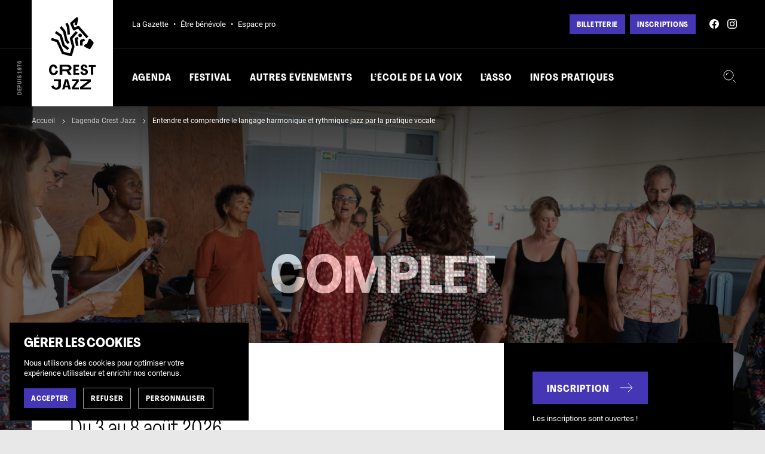

--- FILE ---
content_type: text/html; charset=UTF-8
request_url: https://crestjazz.com/evenement/entendre-et-comprendre-lharmonie-jazz-par-la-pratique-vocale/
body_size: 14690
content:
<!doctype html>
<html lang="fr-FR">
<head>
	<meta charset="UTF-8">
	<meta name="viewport" content="width=device-width, initial-scale=1">
	<link rel="profile" href="https://gmpg.org/xfn/11">
	<link rel="apple-touch-icon" sizes="180x180" href="/apple-touch-icon.png">
	<link rel="icon" type="image/png" sizes="32x32" href="/favicon-32x32.png">
	<link rel="icon" type="image/png" sizes="16x16" href="/favicon-16x16.png">
	<link rel="manifest" href="/site.webmanifest">
	<link rel="mask-icon" href="/safari-pinned-tab.svg" color="#4436b5">
	<meta name="apple-mobile-web-app-title" content="Crest Jazz">
	<meta name="application-name" content="Crest Jazz">
	<meta name="msapplication-TileColor" content="#ffffff">
	<meta name="theme-color" content="#ffffff">
	<meta name='robots' content='index, follow, max-image-preview:large, max-snippet:-1, max-video-preview:-1' />
	<style>img:is([sizes="auto" i], [sizes^="auto," i]) { contain-intrinsic-size: 3000px 1500px }</style>
	
	<!-- This site is optimized with the Yoast SEO plugin v25.7 - https://yoast.com/wordpress/plugins/seo/ -->
	<title>Entendre et comprendre le langage harmonique et rythmique jazz par la pratique vocale | Crest Jazz</title>
	<meta name="description" content="Des stages de jazz vocal variés, de qualité, pour tous les niveaux et toutes les sensibilités, encadrés par des professionnels confirmés et passionnés." />
	<link rel="canonical" href="https://crestjazz.com/evenement/entendre-et-comprendre-lharmonie-jazz-par-la-pratique-vocale/" />
	<meta property="og:locale" content="fr_FR" />
	<meta property="og:type" content="article" />
	<meta property="og:title" content="Entendre et comprendre le langage harmonique et rythmique jazz par la pratique vocale | Crest Jazz" />
	<meta property="og:description" content="Des stages de jazz vocal variés, de qualité, pour tous les niveaux et toutes les sensibilités, encadrés par des professionnels confirmés et passionnés." />
	<meta property="og:url" content="https://crestjazz.com/evenement/entendre-et-comprendre-lharmonie-jazz-par-la-pratique-vocale/" />
	<meta property="og:site_name" content="Crest Jazz" />
	<meta property="article:publisher" content="https://www.facebook.com/crestjazz/" />
	<meta property="article:modified_time" content="2026-01-13T10:46:11+00:00" />
	<meta property="og:image" content="https://crestjazz.com/wp-content/uploads/2022/07/img-og-logo-crest-jazz-scene-festival-tour-1200x630-1.jpg" />
	<meta property="og:image:width" content="1200" />
	<meta property="og:image:height" content="630" />
	<meta property="og:image:type" content="image/jpeg" />
	<meta name="twitter:card" content="summary_large_image" />
	<script type="application/ld+json" class="yoast-schema-graph">{"@context":"https://schema.org","@graph":[{"@type":"WebPage","@id":"https://crestjazz.com/evenement/entendre-et-comprendre-lharmonie-jazz-par-la-pratique-vocale/","url":"https://crestjazz.com/evenement/entendre-et-comprendre-lharmonie-jazz-par-la-pratique-vocale/","name":"Entendre et comprendre le langage harmonique et rythmique jazz par la pratique vocale | Crest Jazz","isPartOf":{"@id":"https://crestjazz.com/#website"},"datePublished":"2023-12-20T11:35:12+00:00","dateModified":"2026-01-13T10:46:11+00:00","description":"Des stages de jazz vocal variés, de qualité, pour tous les niveaux et toutes les sensibilités, encadrés par des professionnels confirmés et passionnés.","breadcrumb":{"@id":"https://crestjazz.com/evenement/entendre-et-comprendre-lharmonie-jazz-par-la-pratique-vocale/#breadcrumb"},"inLanguage":"fr-FR","potentialAction":[{"@type":"ReadAction","target":["https://crestjazz.com/evenement/entendre-et-comprendre-lharmonie-jazz-par-la-pratique-vocale/"]}]},{"@type":"BreadcrumbList","@id":"https://crestjazz.com/evenement/entendre-et-comprendre-lharmonie-jazz-par-la-pratique-vocale/#breadcrumb","itemListElement":[{"@type":"ListItem","position":1,"name":"Accueil","item":"https://crestjazz.com/"},{"@type":"ListItem","position":2,"name":"Entendre et comprendre le langage harmonique et rythmique jazz par la pratique vocale"}]},{"@type":"WebSite","@id":"https://crestjazz.com/#website","url":"https://crestjazz.com/","name":"Crest Jazz","description":"Le site internet de Crest Jazz","publisher":{"@id":"https://crestjazz.com/#organization"},"potentialAction":[{"@type":"SearchAction","target":{"@type":"EntryPoint","urlTemplate":"https://crestjazz.com/?s={search_term_string}"},"query-input":{"@type":"PropertyValueSpecification","valueRequired":true,"valueName":"search_term_string"}}],"inLanguage":"fr-FR"},{"@type":"Organization","@id":"https://crestjazz.com/#organization","name":"Crest Jazz","url":"https://crestjazz.com/","logo":{"@type":"ImageObject","inLanguage":"fr-FR","@id":"https://crestjazz.com/#/schema/logo/image/","url":"http://afahnbp.cluster030.hosting.ovh.net/production/wp-content/uploads/2022/02/logo-crest-jazz.jpg","contentUrl":"http://afahnbp.cluster030.hosting.ovh.net/production/wp-content/uploads/2022/02/logo-crest-jazz.jpg","width":480,"height":480,"caption":"Crest Jazz"},"image":{"@id":"https://crestjazz.com/#/schema/logo/image/"},"sameAs":["https://www.facebook.com/crestjazz/","https://www.instagram.com/crestjazz/"]}]}</script>
	<!-- / Yoast SEO plugin. -->


<link rel="alternate" type="application/rss+xml" title="Crest Jazz &raquo; Flux" href="https://crestjazz.com/feed/" />
<link rel="alternate" type="application/rss+xml" title="Crest Jazz &raquo; Flux des commentaires" href="https://crestjazz.com/comments/feed/" />
<script>
window._wpemojiSettings = {"baseUrl":"https:\/\/s.w.org\/images\/core\/emoji\/16.0.1\/72x72\/","ext":".png","svgUrl":"https:\/\/s.w.org\/images\/core\/emoji\/16.0.1\/svg\/","svgExt":".svg","source":{"concatemoji":"https:\/\/crestjazz.com\/wp-includes\/js\/wp-emoji-release.min.js?ver=16fed0"}};
/*! This file is auto-generated */
!function(s,n){var o,i,e;function c(e){try{var t={supportTests:e,timestamp:(new Date).valueOf()};sessionStorage.setItem(o,JSON.stringify(t))}catch(e){}}function p(e,t,n){e.clearRect(0,0,e.canvas.width,e.canvas.height),e.fillText(t,0,0);var t=new Uint32Array(e.getImageData(0,0,e.canvas.width,e.canvas.height).data),a=(e.clearRect(0,0,e.canvas.width,e.canvas.height),e.fillText(n,0,0),new Uint32Array(e.getImageData(0,0,e.canvas.width,e.canvas.height).data));return t.every(function(e,t){return e===a[t]})}function u(e,t){e.clearRect(0,0,e.canvas.width,e.canvas.height),e.fillText(t,0,0);for(var n=e.getImageData(16,16,1,1),a=0;a<n.data.length;a++)if(0!==n.data[a])return!1;return!0}function f(e,t,n,a){switch(t){case"flag":return n(e,"\ud83c\udff3\ufe0f\u200d\u26a7\ufe0f","\ud83c\udff3\ufe0f\u200b\u26a7\ufe0f")?!1:!n(e,"\ud83c\udde8\ud83c\uddf6","\ud83c\udde8\u200b\ud83c\uddf6")&&!n(e,"\ud83c\udff4\udb40\udc67\udb40\udc62\udb40\udc65\udb40\udc6e\udb40\udc67\udb40\udc7f","\ud83c\udff4\u200b\udb40\udc67\u200b\udb40\udc62\u200b\udb40\udc65\u200b\udb40\udc6e\u200b\udb40\udc67\u200b\udb40\udc7f");case"emoji":return!a(e,"\ud83e\udedf")}return!1}function g(e,t,n,a){var r="undefined"!=typeof WorkerGlobalScope&&self instanceof WorkerGlobalScope?new OffscreenCanvas(300,150):s.createElement("canvas"),o=r.getContext("2d",{willReadFrequently:!0}),i=(o.textBaseline="top",o.font="600 32px Arial",{});return e.forEach(function(e){i[e]=t(o,e,n,a)}),i}function t(e){var t=s.createElement("script");t.src=e,t.defer=!0,s.head.appendChild(t)}"undefined"!=typeof Promise&&(o="wpEmojiSettingsSupports",i=["flag","emoji"],n.supports={everything:!0,everythingExceptFlag:!0},e=new Promise(function(e){s.addEventListener("DOMContentLoaded",e,{once:!0})}),new Promise(function(t){var n=function(){try{var e=JSON.parse(sessionStorage.getItem(o));if("object"==typeof e&&"number"==typeof e.timestamp&&(new Date).valueOf()<e.timestamp+604800&&"object"==typeof e.supportTests)return e.supportTests}catch(e){}return null}();if(!n){if("undefined"!=typeof Worker&&"undefined"!=typeof OffscreenCanvas&&"undefined"!=typeof URL&&URL.createObjectURL&&"undefined"!=typeof Blob)try{var e="postMessage("+g.toString()+"("+[JSON.stringify(i),f.toString(),p.toString(),u.toString()].join(",")+"));",a=new Blob([e],{type:"text/javascript"}),r=new Worker(URL.createObjectURL(a),{name:"wpTestEmojiSupports"});return void(r.onmessage=function(e){c(n=e.data),r.terminate(),t(n)})}catch(e){}c(n=g(i,f,p,u))}t(n)}).then(function(e){for(var t in e)n.supports[t]=e[t],n.supports.everything=n.supports.everything&&n.supports[t],"flag"!==t&&(n.supports.everythingExceptFlag=n.supports.everythingExceptFlag&&n.supports[t]);n.supports.everythingExceptFlag=n.supports.everythingExceptFlag&&!n.supports.flag,n.DOMReady=!1,n.readyCallback=function(){n.DOMReady=!0}}).then(function(){return e}).then(function(){var e;n.supports.everything||(n.readyCallback(),(e=n.source||{}).concatemoji?t(e.concatemoji):e.wpemoji&&e.twemoji&&(t(e.twemoji),t(e.wpemoji)))}))}((window,document),window._wpemojiSettings);
</script>

<style id='wp-emoji-styles-inline-css'>

	img.wp-smiley, img.emoji {
		display: inline !important;
		border: none !important;
		box-shadow: none !important;
		height: 1em !important;
		width: 1em !important;
		margin: 0 0.07em !important;
		vertical-align: -0.1em !important;
		background: none !important;
		padding: 0 !important;
	}
</style>
<style id='classic-theme-styles-inline-css'>
/*! This file is auto-generated */
.wp-block-button__link{color:#fff;background-color:#32373c;border-radius:9999px;box-shadow:none;text-decoration:none;padding:calc(.667em + 2px) calc(1.333em + 2px);font-size:1.125em}.wp-block-file__button{background:#32373c;color:#fff;text-decoration:none}
</style>
<style id='global-styles-inline-css'>
:root{--wp--preset--aspect-ratio--square: 1;--wp--preset--aspect-ratio--4-3: 4/3;--wp--preset--aspect-ratio--3-4: 3/4;--wp--preset--aspect-ratio--3-2: 3/2;--wp--preset--aspect-ratio--2-3: 2/3;--wp--preset--aspect-ratio--16-9: 16/9;--wp--preset--aspect-ratio--9-16: 9/16;--wp--preset--color--black: #000000;--wp--preset--color--cyan-bluish-gray: #abb8c3;--wp--preset--color--white: #ffffff;--wp--preset--color--pale-pink: #f78da7;--wp--preset--color--vivid-red: #cf2e2e;--wp--preset--color--luminous-vivid-orange: #ff6900;--wp--preset--color--luminous-vivid-amber: #fcb900;--wp--preset--color--light-green-cyan: #7bdcb5;--wp--preset--color--vivid-green-cyan: #00d084;--wp--preset--color--pale-cyan-blue: #8ed1fc;--wp--preset--color--vivid-cyan-blue: #0693e3;--wp--preset--color--vivid-purple: #9b51e0;--wp--preset--gradient--vivid-cyan-blue-to-vivid-purple: linear-gradient(135deg,rgba(6,147,227,1) 0%,rgb(155,81,224) 100%);--wp--preset--gradient--light-green-cyan-to-vivid-green-cyan: linear-gradient(135deg,rgb(122,220,180) 0%,rgb(0,208,130) 100%);--wp--preset--gradient--luminous-vivid-amber-to-luminous-vivid-orange: linear-gradient(135deg,rgba(252,185,0,1) 0%,rgba(255,105,0,1) 100%);--wp--preset--gradient--luminous-vivid-orange-to-vivid-red: linear-gradient(135deg,rgba(255,105,0,1) 0%,rgb(207,46,46) 100%);--wp--preset--gradient--very-light-gray-to-cyan-bluish-gray: linear-gradient(135deg,rgb(238,238,238) 0%,rgb(169,184,195) 100%);--wp--preset--gradient--cool-to-warm-spectrum: linear-gradient(135deg,rgb(74,234,220) 0%,rgb(151,120,209) 20%,rgb(207,42,186) 40%,rgb(238,44,130) 60%,rgb(251,105,98) 80%,rgb(254,248,76) 100%);--wp--preset--gradient--blush-light-purple: linear-gradient(135deg,rgb(255,206,236) 0%,rgb(152,150,240) 100%);--wp--preset--gradient--blush-bordeaux: linear-gradient(135deg,rgb(254,205,165) 0%,rgb(254,45,45) 50%,rgb(107,0,62) 100%);--wp--preset--gradient--luminous-dusk: linear-gradient(135deg,rgb(255,203,112) 0%,rgb(199,81,192) 50%,rgb(65,88,208) 100%);--wp--preset--gradient--pale-ocean: linear-gradient(135deg,rgb(255,245,203) 0%,rgb(182,227,212) 50%,rgb(51,167,181) 100%);--wp--preset--gradient--electric-grass: linear-gradient(135deg,rgb(202,248,128) 0%,rgb(113,206,126) 100%);--wp--preset--gradient--midnight: linear-gradient(135deg,rgb(2,3,129) 0%,rgb(40,116,252) 100%);--wp--preset--font-size--small: 13px;--wp--preset--font-size--medium: 20px;--wp--preset--font-size--large: 36px;--wp--preset--font-size--x-large: 42px;--wp--preset--spacing--20: 0.44rem;--wp--preset--spacing--30: 0.67rem;--wp--preset--spacing--40: 1rem;--wp--preset--spacing--50: 1.5rem;--wp--preset--spacing--60: 2.25rem;--wp--preset--spacing--70: 3.38rem;--wp--preset--spacing--80: 5.06rem;--wp--preset--shadow--natural: 6px 6px 9px rgba(0, 0, 0, 0.2);--wp--preset--shadow--deep: 12px 12px 50px rgba(0, 0, 0, 0.4);--wp--preset--shadow--sharp: 6px 6px 0px rgba(0, 0, 0, 0.2);--wp--preset--shadow--outlined: 6px 6px 0px -3px rgba(255, 255, 255, 1), 6px 6px rgba(0, 0, 0, 1);--wp--preset--shadow--crisp: 6px 6px 0px rgba(0, 0, 0, 1);}:where(.is-layout-flex){gap: 0.5em;}:where(.is-layout-grid){gap: 0.5em;}body .is-layout-flex{display: flex;}.is-layout-flex{flex-wrap: wrap;align-items: center;}.is-layout-flex > :is(*, div){margin: 0;}body .is-layout-grid{display: grid;}.is-layout-grid > :is(*, div){margin: 0;}:where(.wp-block-columns.is-layout-flex){gap: 2em;}:where(.wp-block-columns.is-layout-grid){gap: 2em;}:where(.wp-block-post-template.is-layout-flex){gap: 1.25em;}:where(.wp-block-post-template.is-layout-grid){gap: 1.25em;}.has-black-color{color: var(--wp--preset--color--black) !important;}.has-cyan-bluish-gray-color{color: var(--wp--preset--color--cyan-bluish-gray) !important;}.has-white-color{color: var(--wp--preset--color--white) !important;}.has-pale-pink-color{color: var(--wp--preset--color--pale-pink) !important;}.has-vivid-red-color{color: var(--wp--preset--color--vivid-red) !important;}.has-luminous-vivid-orange-color{color: var(--wp--preset--color--luminous-vivid-orange) !important;}.has-luminous-vivid-amber-color{color: var(--wp--preset--color--luminous-vivid-amber) !important;}.has-light-green-cyan-color{color: var(--wp--preset--color--light-green-cyan) !important;}.has-vivid-green-cyan-color{color: var(--wp--preset--color--vivid-green-cyan) !important;}.has-pale-cyan-blue-color{color: var(--wp--preset--color--pale-cyan-blue) !important;}.has-vivid-cyan-blue-color{color: var(--wp--preset--color--vivid-cyan-blue) !important;}.has-vivid-purple-color{color: var(--wp--preset--color--vivid-purple) !important;}.has-black-background-color{background-color: var(--wp--preset--color--black) !important;}.has-cyan-bluish-gray-background-color{background-color: var(--wp--preset--color--cyan-bluish-gray) !important;}.has-white-background-color{background-color: var(--wp--preset--color--white) !important;}.has-pale-pink-background-color{background-color: var(--wp--preset--color--pale-pink) !important;}.has-vivid-red-background-color{background-color: var(--wp--preset--color--vivid-red) !important;}.has-luminous-vivid-orange-background-color{background-color: var(--wp--preset--color--luminous-vivid-orange) !important;}.has-luminous-vivid-amber-background-color{background-color: var(--wp--preset--color--luminous-vivid-amber) !important;}.has-light-green-cyan-background-color{background-color: var(--wp--preset--color--light-green-cyan) !important;}.has-vivid-green-cyan-background-color{background-color: var(--wp--preset--color--vivid-green-cyan) !important;}.has-pale-cyan-blue-background-color{background-color: var(--wp--preset--color--pale-cyan-blue) !important;}.has-vivid-cyan-blue-background-color{background-color: var(--wp--preset--color--vivid-cyan-blue) !important;}.has-vivid-purple-background-color{background-color: var(--wp--preset--color--vivid-purple) !important;}.has-black-border-color{border-color: var(--wp--preset--color--black) !important;}.has-cyan-bluish-gray-border-color{border-color: var(--wp--preset--color--cyan-bluish-gray) !important;}.has-white-border-color{border-color: var(--wp--preset--color--white) !important;}.has-pale-pink-border-color{border-color: var(--wp--preset--color--pale-pink) !important;}.has-vivid-red-border-color{border-color: var(--wp--preset--color--vivid-red) !important;}.has-luminous-vivid-orange-border-color{border-color: var(--wp--preset--color--luminous-vivid-orange) !important;}.has-luminous-vivid-amber-border-color{border-color: var(--wp--preset--color--luminous-vivid-amber) !important;}.has-light-green-cyan-border-color{border-color: var(--wp--preset--color--light-green-cyan) !important;}.has-vivid-green-cyan-border-color{border-color: var(--wp--preset--color--vivid-green-cyan) !important;}.has-pale-cyan-blue-border-color{border-color: var(--wp--preset--color--pale-cyan-blue) !important;}.has-vivid-cyan-blue-border-color{border-color: var(--wp--preset--color--vivid-cyan-blue) !important;}.has-vivid-purple-border-color{border-color: var(--wp--preset--color--vivid-purple) !important;}.has-vivid-cyan-blue-to-vivid-purple-gradient-background{background: var(--wp--preset--gradient--vivid-cyan-blue-to-vivid-purple) !important;}.has-light-green-cyan-to-vivid-green-cyan-gradient-background{background: var(--wp--preset--gradient--light-green-cyan-to-vivid-green-cyan) !important;}.has-luminous-vivid-amber-to-luminous-vivid-orange-gradient-background{background: var(--wp--preset--gradient--luminous-vivid-amber-to-luminous-vivid-orange) !important;}.has-luminous-vivid-orange-to-vivid-red-gradient-background{background: var(--wp--preset--gradient--luminous-vivid-orange-to-vivid-red) !important;}.has-very-light-gray-to-cyan-bluish-gray-gradient-background{background: var(--wp--preset--gradient--very-light-gray-to-cyan-bluish-gray) !important;}.has-cool-to-warm-spectrum-gradient-background{background: var(--wp--preset--gradient--cool-to-warm-spectrum) !important;}.has-blush-light-purple-gradient-background{background: var(--wp--preset--gradient--blush-light-purple) !important;}.has-blush-bordeaux-gradient-background{background: var(--wp--preset--gradient--blush-bordeaux) !important;}.has-luminous-dusk-gradient-background{background: var(--wp--preset--gradient--luminous-dusk) !important;}.has-pale-ocean-gradient-background{background: var(--wp--preset--gradient--pale-ocean) !important;}.has-electric-grass-gradient-background{background: var(--wp--preset--gradient--electric-grass) !important;}.has-midnight-gradient-background{background: var(--wp--preset--gradient--midnight) !important;}.has-small-font-size{font-size: var(--wp--preset--font-size--small) !important;}.has-medium-font-size{font-size: var(--wp--preset--font-size--medium) !important;}.has-large-font-size{font-size: var(--wp--preset--font-size--large) !important;}.has-x-large-font-size{font-size: var(--wp--preset--font-size--x-large) !important;}
:where(.wp-block-post-template.is-layout-flex){gap: 1.25em;}:where(.wp-block-post-template.is-layout-grid){gap: 1.25em;}
:where(.wp-block-columns.is-layout-flex){gap: 2em;}:where(.wp-block-columns.is-layout-grid){gap: 2em;}
:root :where(.wp-block-pullquote){font-size: 1.5em;line-height: 1.6;}
</style>
<link rel='stylesheet' id='cj-style-css' href='https://crestjazz.com/wp-content/themes/cj-theme-2025/style.css?ver=16fed0' media='all' />
<link rel='stylesheet' id='cj-datepicker-css' href='https://crestjazz.com/wp-content/themes/cj-theme-2025/datepicker.min.css?ver=16fed0' media='all' />
<script async="async" src="https://crestjazz.com/wp-content/themes/cj-theme-2025/js/global.js?ver=16fed0" id="cj-script-global-js"></script>
<script src="https://crestjazz.com/wp-content/themes/cj-theme-2025/js/gabarits-b-b-bis.js?ver=16fed0" id="cj-script-gabarits-b-b-bis-js"></script>
<link rel="https://api.w.org/" href="https://crestjazz.com/wp-json/" /><link rel="EditURI" type="application/rsd+xml" title="RSD" href="https://crestjazz.com/xmlrpc.php?rsd" />

<link rel='shortlink' href='https://crestjazz.com/?p=5236' />
<link rel="alternate" title="oEmbed (JSON)" type="application/json+oembed" href="https://crestjazz.com/wp-json/oembed/1.0/embed?url=https%3A%2F%2Fcrestjazz.com%2Fevenement%2Fentendre-et-comprendre-lharmonie-jazz-par-la-pratique-vocale%2F" />
<link rel="alternate" title="oEmbed (XML)" type="text/xml+oembed" href="https://crestjazz.com/wp-json/oembed/1.0/embed?url=https%3A%2F%2Fcrestjazz.com%2Fevenement%2Fentendre-et-comprendre-lharmonie-jazz-par-la-pratique-vocale%2F&#038;format=xml" />
<style>.recentcomments a{display:inline !important;padding:0 !important;margin:0 !important;}</style></head>

<body >
<nav
  id="navbar"
  class="d-flex"
>
  <div class="bg-black">
    <div id="navbar__desktop-left" class="flex-column">
      <div>
      </div>
      <hr/>
      <div id="navbar__depuis" class="position-relative">
        <span class="position-absolute d-block text-uppercase">Depuis 1976</span>
      </div>
    </div>
    <a
      id="navbar__logo"
      href="https://crestjazz.com"
    >
      <img src="https://crestjazz.com/wp-content/themes/cj-theme-2025/assets/logo-crest-jazz.svg"
        alt="Le zèbre Crest Jazz noir sur blanc, et le titre (bureau)"/>
      <img src="https://crestjazz.com/wp-content/themes/cj-theme-2025/assets/logo-crest-jazz--md-zebre.svg"
        alt="Le zèbre Crest Jazz blanc sur noir (mobile)"/>
    </a>
    <a
      id="navbar__mobile-title"
      href="https://crestjazz.com"
    >
      <img src="https://crestjazz.com/wp-content/themes/cj-theme-2025/assets/logo-crest-jazz--md-texte.svg"
          alt="Le titre Crest Jazz blanc sur noir (mobile)"/>
    </a>
    <button
      id="navbar__mobile-menu-collapser"
    >
      <span class="icon-24-menu-white mt-2"> </span>
      <span class="icon-24-menu-cross-white mt-2"></span>
    </button>
    <div id="navbar__menus">
      <div id="navbar__menu-secondary" class="d-flex justify-content-between">
        <div id="navbar__social-mobile" class="mb-64">
          <a
            target="_blank"
            class="icon-16-facebook-white mr-8"
            href="https://www.facebook.com/crestjazz/"
          ></a>
          <a
            target="_blank"
            class="icon-16-instagram-white"
            href="https://www.instagram.com/crestjazz/"
          ></a>
        </div>
        <div id="navbar__menu-secondary-left" class="d-flex align-items-center paragraph-xs">
                        <a
                href="https://crestjazz.com/la-gazette-crest-jazz-drome/"
                class="text-white"
              >
                La Gazette              </a>
                            <span>•</span>
                            <a
                href="https://crestjazz.com/informations-pratiques/devenir-benevole-drome/"
                class="text-white"
              >
                Être bénévole              </a>
                            <span>•</span>
                            <a
                href="https://crestjazz.com/espace-pro-crest-jazz-drome/"
                class="text-white"
              >
                Espace pro              </a>
                      <div
            id="navbar__search-mobile"
            class="align-items-center d-none d-lg-flex"
          >
            <div class="mr-4"></div>
            <a href="#" class="icon-24-search-white"></a>
          </div>
        </div>
        <div
          id="navbar__menu-secondary-right"
          class="d-flex align-items-center"
        >
                          <a
                  href="https://crestjazz.com/billetterie-crest-jazz-drome/"
                  class="btn-s-primary-500 mr-8 mr-lg-12"
                >
                  Billetterie                </a>
                              <a
                  href="https://crestjazz.com/inscriptions-crest-jazz-drome/"
                  class="btn-s-primary-500 mr-8 mr-lg-12"
                >
                  Inscriptions                </a>
                        <div
            id="navbar__social-desktop"
            class="d-flex d-lg-none ml-8"
          >
            <a
							target="_blank"
              class="icon-16-facebook-white"
              href="https://www.facebook.com/crestjazz/"
            ></a>
            <a
							target="_blank"
              class="icon-16-instagram-white"
              href="https://www.instagram.com/crestjazz/"
            ></a>
          </div>
        </div>
      </div>
      <hr/>
      <div id="navbar__menu-primary" class="d-flex justify-content-between">
        <div class="links-l-white d-flex">
                        <div class="">
                <a
                  href="https://crestjazz.com/agenda/"
                >
                  Agenda                </a>
            </div>              <div class="navbar__menu-primary-subs-collapser">
                <a
                  href="https://crestjazz.com/festival/"
                >
                  Festival                </a>
                            <ul>
                                        <li>
                        <a
                          href="https://crestjazz.com/festival/concert-drome-festival/"
                        >
                          Concerts Festival                        </a>
                      </li>
                                          <li>
                        <a
                          href="https://crestjazz.com/festival/concours-vocal-drome-festival/"
                        >
                          Concours Festival                        </a>
                      </li>
                                          <li>
                        <a
                          href="https://crestjazz.com/festival/conference-drome-festival/"
                        >
                          Conférences Festival                        </a>
                      </li>
                                          <li>
                        <a
                          href="https://crestjazz.com/festival/stages-vocaux-drome-festival/"
                        >
                          Stages d'été du Festival                        </a>
                      </li>
                                    </ul>
              </div>              <div class="navbar__menu-primary-subs-collapser">
                <a
                  href="https://crestjazz.com/autres-evenements/"
                >
                  Autres événements                </a>
                            <ul>
                                        <li>
                        <a
                          href="https://crestjazz.com/autres-evenements/jazz-village-vallee-drome/"
                        >
                          Jazz au village                        </a>
                      </li>
                                          <li>
                        <a
                          href="https://crestjazz.com/autres-evenements/jazz-club-drome/"
                        >
                          Jazz club                        </a>
                      </li>
                                          <li>
                        <a
                          href="https://crestjazz.com/autres-evenements/fete-musique-drome/"
                        >
                          Fête de la musique                        </a>
                      </li>
                                    </ul>
              </div>              <div class="">
                <a
                  href="https://crestjazz.com/ecole-de-la-voix/"
                >
                  L’École de la voix                </a>
            </div>              <div class="navbar__menu-primary-subs-collapser">
                <a
                  href="https://crestjazz.com/l-asso/"
                >
                  L’asso                </a>
                            <ul>
                                        <li>
                        <a
                          href="https://crestjazz.com/l-asso/presentation-histoire-drome/"
                        >
                          Présentation de l’asso                        </a>
                      </li>
                                          <li>
                        <a
                          href="https://crestjazz.com/l-asso/equipe-missions-drome/"
                        >
                          Équipe et missions                        </a>
                      </li>
                                          <li>
                        <a
                          href="https://crestjazz.com/l-asso/professeurs-et-intervenants/"
                        >
                          Professeurs et intervenants                        </a>
                      </li>
                                          <li>
                        <a
                          href="https://crestjazz.com/l-asso/partenaires-crest-jazz-drome/"
                        >
                          Nos partenaires                        </a>
                      </li>
                                          <li>
                        <a
                          href="https://crestjazz.com/souvenir/2024/"
                        >
                          Souvenirs                        </a>
                      </li>
                                    </ul>
              </div>              <div class="navbar__menu-primary-subs-collapser">
                <a
                  href="https://crestjazz.com/informations-pratiques/"
                >
                  Infos pratiques                </a>
                            <ul>
                                        <li>
                        <a
                          href="https://crestjazz.com/informations-pratiques/nous-contacter-drome/"
                        >
                          Nous contacter                        </a>
                      </li>
                                          <li>
                        <a
                          href="https://crestjazz.com/informations-pratiques/venir-crest-drome-france/"
                        >
                          Venir à Crest                        </a>
                      </li>
                                          <li>
                        <a
                          href="https://crestjazz.com/demande-accreditation/"
                        >
                          Accréditation                        </a>
                      </li>
                                          <li>
                        <a
                          href="https://crestjazz.com/informations-pratiques/boutique-association-drome/"
                        >
                          Boutique                        </a>
                      </li>
                                          <li>
                        <a
                          href="https://crestjazz.com/informations-pratiques/mesures-sanitaires-drome/"
                        >
                          Mesures sanitaires                        </a>
                      </li>
                                          <li>
                        <a
                          href="https://crestjazz.com/informations-pratiques/devenir-partenaire-crest-jazz-drome/"
                        >
                          Devenir partenaire                        </a>
                      </li>
                                          <li>
                        <a
                          href="https://crestjazz.com/informations-pratiques/devenir-benevole-drome/"
                        >
                          Devenir bénévole                        </a>
                      </li>
                                    </ul>
              </div>        </div>
        <div id="navbar__search-desktop" class="align-items-center">
          <a href="#" class="icon-24-search-white"></a>
        </div>
      </div>
    </div>
  </div>
</nav>

<div
  id="search-modal"
  class="full-modal"
>
  <button
    id="search-modal__close"
    class="btn-l-24-icon-outline-white"
  >
    <span class="icon-24-menu-cross-white mt-2"></span>
  </button>
  <form
    method="get"
    class="search-form position-relative"
    action="https://crestjazz.com"
  >
    <input type="text" name="s" placeholder="Tapez votre recherche" />
    <button type="submit">
      <span class="icon-24-arrow-right-white d-none d-lg-flex"></span>
      <span class="icon-64-arrow-left-white d-lg-none"></span>
    </button>
  </form>
</div>
	<main
		id="evenement"
		class="container b-b-bis">
					<div
				id="thumbnail__container"
				class="position-relative">
				<div
  id="thumbnail"
  class="thumbnail--black">
  <img
  src=""
  alt=""
  data-sizes="https://crestjazz.com/wp-content/uploads/2025/06/stage-2022-header-c-tous-droits-reserves-150x150.jpg,https://crestjazz.com/wp-content/uploads/2025/06/stage-2022-header-c-tous-droits-reserves-300x113.jpg,https://crestjazz.com/wp-content/uploads/2025/06/stage-2022-header-c-tous-droits-reserves-768x288.jpg,https://crestjazz.com/wp-content/uploads/2025/06/stage-2022-header-c-tous-droits-reserves-1024x384.jpg,https://crestjazz.com/wp-content/uploads/2025/06/stage-2022-header-c-tous-droits-reserves-1536x576.jpg,https://crestjazz.com/wp-content/uploads/2025/06/stage-2022-header-c-tous-droits-reserves.jpg"
  loading="lazy"
  class="" />  <div class="d-flex d-lg-none">
          <div class="bg-black"></div>
      <div class="bg-white"></div>
      </div>
</div>					<div
						id="thumbnail__cover"
						class="position-absolute bg-black d-flex align-items-center">
						<p class="title-xxxl w-100 text-center mt-0 mb-0 text-white pl-48 pr-48">
							Complet						</p>
					</div>
							</div>
		<nav
  id="breadcrumb"
  class="row bg-gradient"
  aria-label="breadcrumb">
  <ol>
    <li>
      <a href="https://crestjazz.com">
        Accueil
      </a>
    </li>
    <span class="icon-12-chevron-right-white"></span>
      <li>
    <a href="https://crestjazz.com/agenda">
      L'agenda Crest Jazz    </a>
  </li>
  <span class="icon-12-chevron-right-white"></span>
    <li>
              <a>
          Entendre et comprendre le langage harmonique et rythmique jazz par la pratique vocale        </a>
          </li>
  </ol>
</nav>
			<div
				id="back-button__container"
				class="row">
				<button
					id="back-button"
					class="btn-l-primary-500 btn-icon-left d-none">
					<span class="icon-24-arrow-left-white"></span>
					Retour
				</button>
			</div>

			<div
				id="content-sidebar"
				class="row d-flex with-sidebar">
				<div
					id="content-sidebar__content"
					class="bg-white">
					<div
						id="content-sidebar__labels"
						class="mb-32">
						<span class="label-m-black">
							Stage						</span>
													<span class="label-m-outline-black">
								Festival							</span>
											</div>
					<div
						id="content-sidebar__date"
						class="paragraph-xxl">
						Du 3 au 8 août 2026					</div>
					<h1 class="mt-16 mb-24">
						Entendre et comprendre le langage harmonique et rythmique jazz par la pratique vocale					</h1>
											<p class="mb-32">
							Avec Benoît de Mesmay au piano accompagné de Christian Duperray à la contrebasse						</p>
											<p
							id="content-sidebar__description"
							class="paragraph-xl mb-72">
							Niveau : intermédiaire (adulte)						</p>
					<div
  id="editeur"
  class="module-editeur row justify-content-center bg-white color-black ">
  <div class="paragraph-m ">
    <h4>PUBLIC CONCERNÉ ET PRÉREQUIS</h4>
<p>Important : la technique vocale n’est pas l’objet de ce stage et ne sera pas abordée ! Ce stage s’adresse donc à des chanteurs et chanteuses déjà à l’aise avec la pratique et technique vocale. La lecture de notes et rythmes est bienvenue mais pas indispensable si vous avez une bonne oreille et/ou une bonne mémoire musicale. Vous avez déjà eu une certaine pratique du jazz vocal, et/ou de la chanson.</p>
<h4>OBJECTIFS PÉDAGOGIQUES DE LA FORMATION</h4>
<p>L’apprentissage de la théorie musicale a laissé chez beaucoup d’entre nous de très mauvais souvenirs tout simplement car il a très souvent été déconnecté de la chose la plus importante en musique : l’oreille !</p>
<p>Les chanteurs et les chanteuses le savent bien car l’oreille est leur seul point de repère, ils peuvent vite décrocher d’un apprentissage abstrait qui ne tient pas compte de cette spécificité.</p>
<p>Le but de cette semaine est de corriger cette aberration en vous faisant entendre, comprendre et pratiquer l’harmonie et l’improvisation jazz.</p>
<ul>
<li>Vous vous sentez perdus lorsque vous devez échanger avec des musiciens instrumentistes sur des notions de forme, d’harmonie ou de rythme ?</li>
<li>Vous avez envie d’approfondir, nommer et formaliser des connaissances acquises grâce à votre oreille ?</li>
<li>Vous n’osez pas formuler les questions que vous vous posez par peur de passer pour ignorant ?</li>
</ul>
<p>Ce stage vous est destiné !</p>
<h4>MOYENS PÉDAGOGIQUES ET CONTENU DE LA FORMATION</h4>
<p>Le stage sera organisé autour de 4 grands axes systématiquement illustrés par de la pratique vocale individuelle ou collective.</p>
<p><strong>1. Rythme</strong></p>
<ul>
<li>Une approche différente du rythme inspirée par la pratique indienne du Konokol sera proposée : vocalisation des rythmes et approche corporelle</li>
<li>Repérage de tous les rythmes standards utilisés dans le jazz</li>
</ul>
<p><strong>2. Harmonie/improvisation</strong></p>
<ul>
<li>Entendre les modes et leurs spécificités</li>
<li>Entendre les accords et leurs enchainement (pratique vocale collective)</li>
<li>Entendre les intervalles</li>
<li>Boite à outils pour l’improvisation</li>
</ul>
<p><strong>3. Autonomie</strong></p>
<ul>
<li>Comprendre les formes musicales</li>
<li>Savoir écrire ses propres partitions simples et claires (transposition, chiffrage harmonique)</li>
<li>Comment communiquer et interagir avec les musiciens : décryptage de tous les codes utilisés lors d’une session improvisée</li>
</ul>
<p><strong>4. Mise en pratique collective et individuelle</strong></p>
<p>Vous aurez la chance de bénéficier d’un accompagnement piano/contrebasse (presque un vrai orchestre !) durant toute la semaine pour d’une part mettre en pratique de façon intensive les notions proposées plus haut et d’autre part profiter d’un temps spécial destiné à chaque participant basé sur l’interprétation d’un ou plusieurs standards de jazz (qui peut aussi être issu du répertoire instrumental).</p>
<p>Vous pourrez ainsi comprendre, ressentir et partager quotidiennement l’interaction entre les musiciens si importante dans le jazz !</p>
<h4>MODALITÉ D&rsquo;ÉVALUATION</h4>
<p>Représentation de fin de stage, collectif et publique.</p>
  </div>
</div>											<div id="content-sidebar__intervenants">
							<a
  href="https://crestjazz.com/intervenant/benoit-de-mesmay/"
  class="module-intervenant d-flex position-relative"
>
  <img
  src=""
  alt="Portrait de Benoît de Mesmay, intervenant Crest Jazz."
  data-sizes="https://crestjazz.com/wp-content/uploads/2023/12/benoit-de-mesmay-stage-profil-c-tous-droits-reserves-150x150.jpg,https://crestjazz.com/wp-content/uploads/2023/12/benoit-de-mesmay-stage-profil-c-tous-droits-reserves-300x300.jpg,https://crestjazz.com/wp-content/uploads/2023/12/benoit-de-mesmay-stage-profil-c-tous-droits-reserves.jpg,https://crestjazz.com/wp-content/uploads/2023/12/benoit-de-mesmay-stage-profil-c-tous-droits-reserves.jpg,https://crestjazz.com/wp-content/uploads/2023/12/benoit-de-mesmay-stage-profil-c-tous-droits-reserves.jpg,https://crestjazz.com/wp-content/uploads/2023/12/benoit-de-mesmay-stage-profil-c-tous-droits-reserves.jpg"
  loading="lazy"
  class="" />  <div class="intervenant__content d-flex flex-column bg-secondary-400 pt-48 pb-32 pl-40 pr-40 pt-lg-24 pl-lg-24 pb-lg-16 pr-lg-24">
    <p class="paragraph-xl mb-16 mb-lg-12">
      Focus professeur    </p>
    <h3 class="mt-0 mb-16 title-l">
      Benoît de Mesmay    </h3>
    <p class="mb-32 d-lg-none">
      Pianiste de jazz et compositeur.    </p>
    <div class="intervenant__link w-100 text-end">
      <button class="btn-l-16-icon-outline-white">
        <span class="icon-16-arrow-right-white mt-2"></span>
      </button>
    </div>
  </div>
</a>						</div>
																<hr class="border-black mt-56 mb-24 d-lg-none" />
					<div
  class="module-reservation direction-row d-lg-none"
>
    <a
    href="https://crestjazz.com/inscriptions-crest-jazz-drome/inscriptions-stages-vocaux-festival/"
    class="btn-l-primary-500 btn-icon-right"
  >
    Inscription    <span class="icon-24-arrow-right-white"></span>
  </a>
  <p class="mb-0 paragraph-xs">
    Les inscriptions sont ouvertes !  </p>
</div>				</div>
				<div
					id="content-sidebar__sidebar"
					class="bg-black color-white mb-96 mb-lg-0">
					<h2 class="d-none">Informations</h2>
					<div
  class="module-reservation direction-column mb-40"
>
    <a
    href="https://crestjazz.com/inscriptions-crest-jazz-drome/inscriptions-stages-vocaux-festival/"
    class="btn-l-primary-500 btn-icon-right"
  >
    Inscription    <span class="icon-24-arrow-right-white"></span>
  </a>
  <p class="mb-0 paragraph-xs">
    Les inscriptions sont ouvertes !  </p>
</div>  <h3
    class="title-s "
    >
    Horaires  </h3>
  <div
    id="Horai"
    class="sidebar-section__content  ">
    <p class="paragraph-xs mb-0 mb-40 mb-lg-32">
      Du lundi 3 au samedi 8 août 2026, de 9h à 12h et de 14h à 17h.<br/>> Accueil des stagiaires le dimanche 2 août entre 16h et 17h30, avec apéritif d'accueil à 18h.<br/>> Concert de restitution de fin de stage le samedi 8 août à partir de 14h.    </p>
      </div>
  <h3
    class="title-s "
    >
    Durée  </h3>
  <div
    id="Duré"
    class="sidebar-section__content  ">
    <p class="paragraph-xs mb-0 mb-40 mb-lg-32">
      35 heures au total (dont la restitution de fin de stage).    </p>
      </div>
  <h3
    class="title-s "
    >
    Tarifs  </h3>
  <div
    id="Tarif"
    class="sidebar-section__content  ">
    <p class="paragraph-xs mb-0 mb-40 mb-lg-32">
      480 € la semaine.<br/>Inclus dans le tarif indiqué : un pass d'entrée nominatif à l'ensemble des concerts du festival 2026.<br/><br/>Une facture peut être fournie sur demande en fin de stage.    </p>
      </div>
  <h3
    class="title-s "
    >
    Lieu  </h3>
  <div
    id="Lieu"
    class="sidebar-section__content  ">
    <p class="paragraph-xs mb-0 ">
      École Charles Royannez (cours Joubernon à Crest), <br/>ou École Chandeneux (rue Claire de Chandeneux à Crest), <br/>ou ancienne École Dumont (rue Aristide Dumont à Crest).<br/><br/>Les stages sont répartis dans les salles des trois écoles qui sont proches les unes des autres, ce qui permet une vraie convivialité.     </p>
          <a
        href="https://www.google.com/maps/place/Ecole+Primaire+Royannez/@44.7282835,5.0252727,15z/data=!4m2!3m1!1s0x0:0x969bfd88da5a1659?sa=X&ved=2ahUKEwjj6oTFjfr0AhXSxYUKHRMDDScQ_BJ6BAggEAU"
        target="_blank"
        class="link-xs mt-12 mt-lg-8 mb-40 mb-lg-32 d-block">
        Voir sur la carte      </a>
      </div>
  <h3
    class="title-s "
    >
    Public  </h3>
  <div
    id="Publi"
    class="sidebar-section__content  ">
    <p class="paragraph-xs mb-0 mb-40 mb-lg-32">
      Ce stage s’adresse donc à des chanteurs et chanteuses déjà à l’aise avec la pratique et technique vocale.    </p>
      </div>
  <h3
    class="title-s "
    >
    Prérequis  </h3>
  <div
    id="Prér"
    class="sidebar-section__content  ">
    <p class="paragraph-xs mb-0 mb-40 mb-lg-32">
      La lecture de notes et rythmes est bienvenue mais pas indispensable si vous avez une bonne oreille et /ou une bonne mémoire musicale. Vous avez déjà eu une certaine pratique du jazz vocal, et/ou de la chanson.    </p>
      </div>
  <h3
    class="title-s "
    >
    Équipement  </h3>
  <div
    id="Équi"
    class="sidebar-section__content  ">
    <p class="paragraph-xs mb-0 mb-40 mb-lg-32">
      Aucun matériel nécessaire.    </p>
      </div>
  <h3
    class="title-s collapsible collapsed"
        data-bs-toggle="collapse"
    data-bs-target="#Nombr"
    >
    Nombre de personnes  </h3>
  <div
    id="Nombr"
    class="sidebar-section__content collapsible collapse ">
    <p class="paragraph-xs mb-0 mb-40 mb-lg-32">
      Limité à 15 personnes.    </p>
      </div>
  <h3
    class="title-s collapsible collapsed"
        data-bs-toggle="collapse"
    data-bs-target="#Acces"
    >
    Accessibilité  </h3>
  <div
    id="Acces"
    class="sidebar-section__content collapsible collapse ">
    <p class="paragraph-xs mb-0 mb-40 mb-lg-32">
      Accessibilité aux personnes en situation de handicap : <br/>> Nos stages d'été sont accessibles aux personnes à mobilité réduite. <br/>> Selon les spécificités de votre handicap, nous étudierons les possibilités d'adaptation de la formation en concertation avec le formateur et avec l’aide du référent handicap de Crest Jazz.<br/>Plus d'info : contact@crestjazz.com    </p>
      </div>
  <h3
    class="title-s collapsible collapsed"
        data-bs-toggle="collapse"
    data-bs-target="#Resta"
    >
    Restauration  </h3>
  <div
    id="Resta"
    class="sidebar-section__content collapsible collapse ">
    <p class="paragraph-xs mb-0 mb-40 mb-lg-32">
      > Possibilité de réchauffer des plats le midi : réfrigérateur et four micro-onde à disposition.<br/>> Offres de restauration en ville et sur le site des concerts.    </p>
      </div>
  <h3
    class="title-s collapsible collapsed"
        data-bs-toggle="collapse"
    data-bs-target="#Hébe"
    >
    Hébergement  </h3>
  <div
    id="Hébe"
    class="sidebar-section__content collapsible collapse ">
    <p class="paragraph-xs mb-0 mb-40 mb-lg-32">
      > Hébergement chez l’habitant : liste disponible sur demande par mail ou téléphone (09 51 20 57 02 ou contact@crestjazz.com). <br/>Liste transmise à titre informatif pour faciliter les recherches de logement, le Crest Jazz n'engage pas sa responsabilité.    </p>
      </div>

					<h3 class="title-s">
						Partager cette page
					</h3>
					<div class="d-flex">
						<a
							href="https://www.facebook.com/sharer.php?u=https://crestjazz.com/evenement/entendre-et-comprendre-lharmonie-jazz-par-la-pratique-vocale/"
							class="btn-l-24-icon-outline-white mr-16 mr-lg-12">
							<span class="icon-24-facebook-white mt-4"></span>
						</a>
						<a
							href="https://twitter.com/intent/tweet?url=https://crestjazz.com/evenement/entendre-et-comprendre-lharmonie-jazz-par-la-pratique-vocale/"
							class="btn-l-24-icon-outline-white">
							<span class="icon-24-twitter-white mt-4"></span>
						</a>
					</div>
				</div>
			</div>
		  <div
    id="module-next-evenements"
    class="row cards-section pr-lg-0 bg-primary-500 text-white">
    <div>
      <h2 class="title-xl mb-lg-32 rectangle--before-white">
        Événements à venir
      </h2>
      <div class="cards-section__action">
        <a
          href="https://crestjazz.com/agenda"
          class="btn-l-outline-white btn-icon-right">
          Tout l'agenda
          <span class="icon-24-arrow-right-white"></span>
        </a>
      </div>
      <div
  id=""
  class="module-evenements cards-outline-white mobile-slide cards-container">
  <input
    type="hidden"
    id="__found-posts"
    value="13" />
  <a
  href="https://crestjazz.com/evenement/cest-la-paye-ca-sarrose-jeudi-29-janvier/"
  class="card-evenement"
>
  <div class="card__header position-relative">
    <img
  src=""
  alt=""
  data-sizes="https://crestjazz.com/wp-content/uploads/2025/12/this-is-the-girl-vignette-c-patrick-martineau-150x150.jpg,https://crestjazz.com/wp-content/uploads/2025/12/this-is-the-girl-vignette-c-patrick-martineau-300x188.jpg,https://crestjazz.com/wp-content/uploads/2025/12/this-is-the-girl-vignette-c-patrick-martineau-768x480.jpg,https://crestjazz.com/wp-content/uploads/2025/12/this-is-the-girl-vignette-c-patrick-martineau-1024x640.jpg,https://crestjazz.com/wp-content/uploads/2025/12/this-is-the-girl-vignette-c-patrick-martineau.jpg,https://crestjazz.com/wp-content/uploads/2025/12/this-is-the-girl-vignette-c-patrick-martineau.jpg"
  loading="lazy"
  class="" />  </div>
  <div class="card-body rectangle--after-white">
    <div class="card__labels d-flex">
      <span class="label-s-black">
        Concert      </span>
                <span class="paragraph-s pl-12 pt-3">
            Gratuit
          </span>
            </div>
    <p class="paragraph-xl">
      29 janvier 2026 · 19h30    </p>
    <h3>C&rsquo;est la paye, ça s&rsquo;arrose !</h3>
        <div class="card__links">
      <span class="icon-24-arrow-right-white"></span>
    </div>
  </div>
</a><a
  href="https://crestjazz.com/evenement/presentation-crest-jazz-festival-2026-concert-mountain-men/"
  class="card-evenement"
>
  <div class="card__header position-relative">
    <img
  src=""
  alt=""
  data-sizes="https://crestjazz.com/wp-content/uploads/2025/12/mountain-men-vignette-c-Aurelien-Prerriaud-150x150.jpg,https://crestjazz.com/wp-content/uploads/2025/12/mountain-men-vignette-c-Aurelien-Prerriaud-300x188.jpg,https://crestjazz.com/wp-content/uploads/2025/12/mountain-men-vignette-c-Aurelien-Prerriaud-768x480.jpg,https://crestjazz.com/wp-content/uploads/2025/12/mountain-men-vignette-c-Aurelien-Prerriaud-1024x640.jpg,https://crestjazz.com/wp-content/uploads/2025/12/mountain-men-vignette-c-Aurelien-Prerriaud.jpg,https://crestjazz.com/wp-content/uploads/2025/12/mountain-men-vignette-c-Aurelien-Prerriaud.jpg"
  loading="lazy"
  class="" />  </div>
  <div class="card-body rectangle--after-white">
    <div class="card__labels d-flex">
      <span class="label-s-black">
        Concert      </span>
                <span class="label-s-white">
            CULTURàCREST          </span>
                  <span class="paragraph-s pl-12 pt-3">
            Gratuit
          </span>
            </div>
    <p class="paragraph-xl">
      5 mars 2026 · 19h30    </p>
    <h3>Présentation Crest Jazz Festival 2026 + Mountain Men</h3>
        <div class="card__links">
      <span class="icon-24-arrow-right-white"></span>
    </div>
  </div>
</a><a
  href="https://crestjazz.com/evenement/chant-debutant-rythme-improvisation-harmonie-joie/"
  class="card-evenement"
>
  <div class="card__header position-relative status">
    <img
  src=""
  alt="Personnes qui chantent."
  data-sizes="https://crestjazz.com/wp-content/uploads/2024/12/stage-jazz-vocal-vignette-c-tous-droits-reserves-150x150.jpg,https://crestjazz.com/wp-content/uploads/2024/12/stage-jazz-vocal-vignette-c-tous-droits-reserves-300x188.jpg,https://crestjazz.com/wp-content/uploads/2024/12/stage-jazz-vocal-vignette-c-tous-droits-reserves-768x480.jpg,https://crestjazz.com/wp-content/uploads/2024/12/stage-jazz-vocal-vignette-c-tous-droits-reserves-1024x640.jpg,https://crestjazz.com/wp-content/uploads/2024/12/stage-jazz-vocal-vignette-c-tous-droits-reserves.jpg,https://crestjazz.com/wp-content/uploads/2024/12/stage-jazz-vocal-vignette-c-tous-droits-reserves.jpg"
  loading="lazy"
  class="" />        <p class="title-l position-absolute w-100 text-center mt-0 mb-0 pl-24 pl-lg-20 pr-24 pr-lg-20 d-flex align-items-center justify-content-center">
          Complet        </p>
        </div>
  <div class="card-body rectangle--after-white">
    <div class="card__labels d-flex">
      <span class="label-s-black">
        Stage      </span>
                <span class="label-s-white">
            Festival          </span>
            </div>
    <p class="paragraph-xl">
                Du 3 au 8 août 2026            </p>
    <h3>Chant débutant : Rythme, Improvisation, Harmonie, Joie</h3>
            <p>
          Avec Tamara Mozes accompagnée de Zsolt Kaltenecker au piano        </p>
          <div class="card__links">
      <span class="icon-24-arrow-right-white"></span>
    </div>
  </div>
</a></div>      <div class="cards-section__mobile-arrows ml-32 pb-44 d-none d-lg-flex align-items-end">
        <button class="btn-l-16-icon-outline-white mr-12">
          <span class="icon-16-arrow-left-white mt-2"></span>
        </button>
        <button class="btn-l-16-icon-outline-white">
          <span class="icon-16-arrow-right-white mt-2"></span>
        </button>
      </div>
    </div>
  </div>
<div
  id=""
  class="module-cta-1  bg-white row pt-96 pb-96 pt-lg-56 pb-lg-56">
  <a
    href="https://crestjazz.com/ecole-de-la-voix/"
    target="_self"
    class="text-black d-flex">
    <div id="cta-1__image">
      <img
  src=""
  alt="Un professeur donnant un cours de chant."
  data-sizes="https://crestjazz.com/wp-content/uploads/2022/01/stage-crest-jazz-drome-cours-chant_c-frey-2-150x150.jpg,https://crestjazz.com/wp-content/uploads/2022/01/stage-crest-jazz-drome-cours-chant_c-frey-2-300x188.jpg,https://crestjazz.com/wp-content/uploads/2022/01/stage-crest-jazz-drome-cours-chant_c-frey-2-768x480.jpg,https://crestjazz.com/wp-content/uploads/2022/01/stage-crest-jazz-drome-cours-chant_c-frey-2-1024x640.jpg,https://crestjazz.com/wp-content/uploads/2022/01/stage-crest-jazz-drome-cours-chant_c-frey-2.jpg,https://crestjazz.com/wp-content/uploads/2022/01/stage-crest-jazz-drome-cours-chant_c-frey-2.jpg"
  loading="lazy"
  class="" />    </div>
    <div
      id="cta-1__content"
      class="col-12 d-flex flex-column justify-content-center position-relative pl-48 pr-48 pt-48 pb-56 pt-lg-40 pb-lg-40 pl-lg-24 pr-lg-24 stroke-smooth--before-black">
      <h2 class="mt-0 mb-lg-12 title-xl">
        L'École de la voix      </h2>
              <p class="mb-40 mb-lg-24 paragraph-l">
          Découvrez tous les cours, pour tous les niveaux !        </p>
            <button
        class="btn-l-primary-500 btn-icon-right">
        Plus d'infos
        <span class="icon-24-arrow-right-white"></span>
      </button>
    </div>
  </a>
</div>	</main>

<!-- sidebar -->	<footer class="container">
		<div
			id="footer__background-zebra"
			class="position-absolute"
		>
			<img
				src="https://crestjazz.com/wp-content/themes/cj-theme-2025/assets/trame-zebre-blanche.png"
				class="img-zebra"
				alt="Le super logo zèbre de l'association Crest Jazz, répliqué plein de fois"
			/>
		</div>
		<div id="footer__gradient-layer"></div>
		<div id ="footer__content" class='container'>
			<div class='row rows-3'>
				<div>
					<h3>Coordonnées</h3>
					<p class="paragraph-s">
						Crest Jazz<br/>
						28, cours Joubernon<br/>
						26400 Crest<br/>
						Tél. 09 51 20 57 02
					</p>
				</div>
				<div>
					<h3>Suivez-nous</h3>
					<div>
						<a
							target="_blank"
							href="https://www.facebook.com/crestjazz/"
							class="btn-l-24-icon-outline-white"
						>
							<span class="icon-24-facebook-white"></span>
						</a>
						<a
							target="_blank"
							href="https://www.instagram.com/crestjazz/"
							class="btn-l-24-icon-outline-white"
						>
							<span class="icon-24-instagram-white"></span>
						</a>
						<a
							href="https://crestjazz.com/feed"
							class="btn-l-24-icon-outline-white"
						>
							<span class="icon-24-rss-white"></span>
						</a>
					</div>
					<p class="paragraph-s">Partagez vos plus belles photos via le hashtag <b>#crestjazz</b></p>
				</div>
				<div>
					<h3>Newsletter</h3>
					<p class="paragraph-s">
						Recevez toutes nos actualités et rendez-vous par e-mail en
						vous inscrivant à notre lettre d’information.
					</p>
					<iframe data-w-token="5f974c631ff58eaafb9a" data-w-type="trigger" frameborder="0" scrolling="no" marginheight="0" marginwidth="0" src="https://kuik.mjt.lu/wgt/kuik/xl5m/trigger?c=acbb45d2" width="100%" style="height: 0;"></iframe>
					<!-- button
						id="footer__newsletter"
						class="btn-l-primary-500 btn-icon-right"
					>
						S'abonner à la newsletter
						<span class="icon-24-arrow-right-white"></span>
					</button -->
				</div>
			</div>
			<div class='row rows-3'>
				<div>
					<h3>Événements et actions culturelles</h3>
					<ul class="links-xs">
															<li>
										<a href="https://crestjazz.com/agenda/">
											Agenda										</a>
									</li>
																	<li>
										<a href="https://crestjazz.com/festival/">
											Crest Jazz Festival										</a>
									</li>
																	<li>
										<a href="https://crestjazz.com/autres-evenements/jazz-village-vallee-drome/">
											Jazz au village										</a>
									</li>
																	<li>
										<a href="https://crestjazz.com/autres-evenements/jazz-club-drome/">
											Jazz club										</a>
									</li>
																	<li>
										<a href="https://crestjazz.com/autres-evenements/fete-musique-drome/">
											Fête de la musique										</a>
									</li>
																	<li>
										<a href="https://crestjazz.com/ecole-de-la-voix/">
											L'École de la voix										</a>
									</li>
													</ul>
					<div>
															<a
										href="https://crestjazz.com/billetterie-crest-jazz-drome/"
										class="btn-s-primary-500"
									>
										Billetterie									</a>
																	<a
										href="https://crestjazz.com/inscriptions-crest-jazz-drome/"
										class="btn-s-primary-500"
									>
										Inscriptions									</a>
													</div>
				</div>
				<div>
					<h3>L'association</h3>
					<ul class="links-xs">
															<li>
										<a href="https://crestjazz.com/l-asso/presentation-histoire-drome/">
											Présentation de l’asso										</a>
									</li>
																	<li>
										<a href="https://crestjazz.com/l-asso/equipe-missions-drome/">
											Équipe et missions										</a>
									</li>
																	<li>
										<a href="https://crestjazz.com/l-asso/professeurs-et-intervenants/">
											Professeurs et intervenants										</a>
									</li>
																	<li>
										<a href="https://crestjazz.com/l-asso/partenaires-crest-jazz-drome/">
											Nos partenaires										</a>
									</li>
																	<li>
										<a href="https://crestjazz.com/souvenir/2024/">
											Souvenirs										</a>
									</li>
																	<li>
										<a href="https://crestjazz.com/la-gazette-crest-jazz-drome/">
											La Gazette										</a>
									</li>
													</ul>
				</div>
				<div>
					<h3>Infos pratiques</h3>
					<ul class="links-xs">
															<li>
										<a href="https://crestjazz.com/informations-pratiques/nous-contacter-drome/">
											Nous contacter										</a>
									</li>
																	<li>
										<a href="https://crestjazz.com/informations-pratiques/venir-crest-drome-france/">
											Venir à Crest										</a>
									</li>
																	<li>
										<a href="https://crestjazz.com/demande-accreditation/">
											Accréditation										</a>
									</li>
																	<li>
										<a href="https://crestjazz.com/informations-pratiques/boutique-association-drome/">
											Boutique										</a>
									</li>
																	<li>
										<a href="https://crestjazz.com/informations-pratiques/mesures-sanitaires-drome/">
											Mesures sanitaires										</a>
									</li>
																	<li>
										<a href="https://crestjazz.com/informations-pratiques/devenir-partenaire-crest-jazz-drome/">
											Devenir partenaire										</a>
									</li>
																	<li>
										<a href="https://crestjazz.com/informations-pratiques/devenir-benevole-drome/">
											Devenir bénévole										</a>
									</li>
													</ul>
					<div>
						<a
							href="https://crestjazz.com/espace-pro-crest-jazz-drome"
							class="btn-s-primary-500"
						>
							Espace pro
						</a>
					</div>
				</div>
			</div>
			<div class='row'>
				<div>
					<ul>
						<li>
							<span id="footer__copyright">
								© 2026 Crest Jazz
							</span>
						</li>
															<li>
										<span>•</span>
										<a href="https://crestjazz.com/mentions-legales-et-credits/">
											Mentions légales et crédits										</a>
									</li>
																	<li>
										<span>•</span>
										<a href="https://crestjazz.com/conditions-generales/">
											Conditions Générales										</a>
									</li>
																	<li>
										<span>•</span>
										<a href="https://crestjazz.com/politique-confidentialite-crest-jazz/">
											Politique de confidentialité										</a>
									</li>
														<li>
							<span>•</span>
							<button id="footer__rgpd-active">
								Gestion des cookies</button>
						</li>
					</ul>
				</div>	
			</div>
		</div>
	</div>
</footer>
<div
	id="navigation__back-to-top"
	class="position-fixed"
>
	<button class="btn-l-24-icon-primary-500">
		<span class="icon-16-back-to-top-white mt-2"></span>
	</button>
</div>
<div
  id="module-rgpd"
  class="d-none container  bg-black text-white">
  <div
    id="module-rgpd__intro"
    class="row pl-24 pr-24 pt-24 pb-8">
    <div class="ml-0 mr-0 w-100">
      <p class="title-s mt-0 mb-12">
        Gérer les cookies
      </p>
      <p class="paragraph-xs">
        Nous utilisons des cookies pour optimiser votre expérience utilisateur et enrichir nos contenus.
      </p>
      <button
        id="module-rgpd__btn-maximal"
        class="btn-s-primary-500 mr-12 mb-12">
        Accepter
      </button><button
        id="module-rgpd__btn-minimal"
        class="btn-s-outline-white mr-12 mb-12">
        Refuser
      </button><button
        id="module-rgpd__btn-details"
        class="btn-s-outline-white mb-12">
        Personnaliser
      </button>
    </div>
  </div>
  <div
    id="module-rgpd__details"
    class="d-none row flex-column pl-24 pr-24 pt-24 pb-20 pt-lg-56">
    <div class="ml-0 mr-0 w-100">
      <p class="title-s mt-0 mb-12">
        Personnaliser les cookies
      </p>
      <p class="paragraph-xs mb-0">
        Vous pouvez sélectionner ici les services tiers que vous souhaitez autoriser. Vous acceptez ainsi le dépôt et la lecture des cookies nécessaires à leur bon fonctionnement.
      </p>
      <div class="links-xs mb-16">
        <a href="https://crestjazz.com/politique-confidentialite-crest-jazz">
          Politique de confidentialité
        </a>
      </div>
      <div class="rgpd-checkbox d-flex">
        <div>
          <p class="title-xxs mb-0 mt-12">Tout cocher</p>
        </div>
        <input type="checkbox" id="module-rgpd__check-toggle"
          class="ml-8">
      </div>
      <hr class="mt-16 mb-16" />
      <div class="rgpd-checkbox d-flex">
        <div>
          <p class="title-xxs mb-4">Google Analytics</p>
          <p class="paragraph-xs mb-0">
            Permet d'analyser les statistiques de consultation de notre site.
          </p>
        </div>
        <input type="checkbox" id="module-rgpd__check-analytics"
          class="ml-8 mt-auto mb-auto">
      </div>
      <hr class="mt-16 mb-16" />
      <div class="rgpd-checkbox d-flex">
        <div>
          <p class="title-xxs mb-4">YouTube</p>
          <p class="paragraph-xs mb-0">
            Permet de visualiser des vidéos hébergées sur la plateforme qui ont été embarquées sur notre site.
          </p>
        </div>
        <input type="checkbox" id="module-rgpd__check-youtube"
          class="ml-8 mt-auto mb-auto">
      </div>
      <hr class="mt-16 mb-16" />
      <div class="rgpd-checkbox d-flex">
        <div>
          <p class="title-xxs">Soundcloud</p>
          <p class="paragraph-xs mb-0">
            Permet d'écouter des fichiers audio hébergés sur la plateforme qui ont été embarqués sur notre site.
          </p>
        </div>
        <input type="checkbox" id="module-rgpd__check-soundcloud"
          class="ml-8 mt-auto mb-auto">
      </div>
      <div class="mt-32">
        <button
          id="module-rgpd__btn-back"
          class="btn-s-outline-white">
          Retour
        </button><button
          id="module-rgpd__save"
          class="btn-s-outline-white ml-12">
          Enregistrer
        </button>
      </div>
    </div>
  </div>
</div><div
  id="image-modal"
  class="full-modal content-modal"
>
  <div 
    id="image-modal__actions"
    class="w-100 d-flex pb-40 pl-56 justify-content-center"
  >
    <div
      id="image-modal__arrows"
      class="text-center"
    >
      <button class="btn-l-16-icon-outline-white mr-12">
        <span class="icon-16-arrow-left-white mt-2"></span>
      </button>
      <button class="btn-l-16-icon-outline-white">
        <span class="icon-16-arrow-right-white mt-2"></span>
      </button>
    </div>
    <button
      id="image-modal__close"
      class="btn-l-24-icon-outline-white"
    >
      <span class="icon-24-menu-cross-white mt-2"></span>
    </button>
  </div>
  <div
    id="image-modal__content"
    class="d-flex justify-content-center align-items-center"
  >
    <img/>
  </div>
  <p
    id="image-modal__caption"
    class="w-100 pt-16 pb-24 text-center caption-xs"
  ></p>
</div><div
  id="video-modal"
  class="full-modal content-modal"
>
  <button
    id="video-modal__close"
    class="btn-l-24-icon-outline-white"
  >
    <span class="icon-24-cross-white mt-2"></span>
  </button>
  <div
    id="video-modal__player"
    class="row d-flex align-items-center flex-column justify-content-center bg-grey-900"
  ></div>
</div><script type="speculationrules">
{"prefetch":[{"source":"document","where":{"and":[{"href_matches":"\/*"},{"not":{"href_matches":["\/wp-*.php","\/wp-admin\/*","\/wp-content\/uploads\/*","\/wp-content\/*","\/wp-content\/plugins\/*","\/wp-content\/themes\/cj-theme-2025\/*","\/*\\?(.+)"]}},{"not":{"selector_matches":"a[rel~=\"nofollow\"]"}},{"not":{"selector_matches":".no-prefetch, .no-prefetch a"}}]},"eagerness":"conservative"}]}
</script>
	<!-- data id="mj-w-res-data" data-token="a20c0847e5d5ea9d5cb6ed0b697e4057" class="mj-w-data" data-apikey="2xJo" data-w-id="KWX" data-lang="fr_FR" data-base="https://app.mailjet.com" data-width="640" data-height="621.59375" data-statics="statics"></data>
	<script type="text/javascript" src="https://app.mailjet.com/statics/js/widget.modal.js" async="async"></script -->
	
	<iframe data-w-token="5f974c631ff58eaafb9a" data-w-type="pop-in" frameborder="0" scrolling="yes" marginheight="0" marginwidth="0" src="https://kuik.mjt.lu/wgt/kuik/xl5m/form?c=071fe610" width="100%" style="height: 0;"></iframe>
	<script type="text/javascript" src="https://app.mailjet.com/pas-nc-pop-in-v1.js"></script>
</body>
</html>


<!-- Page supported by LiteSpeed Cache 7.3.0.1 on 2026-01-18 15:19:21 -->

--- FILE ---
content_type: text/css
request_url: https://crestjazz.com/wp-content/themes/cj-theme-2025/style.css?ver=16fed0
body_size: 19470
content:
/*!
Theme Name: Crest Jazz 2025
Theme URI: https://github.com/Skaant/cj-theme
Author: Romaric Ruga -
Author URI: https://rimarok.com/
Description: Le thème du site Crest Jazz 25.
Version: 1.0.1
*/@font-face{font-family:"Agrandir Tight Bold";src:url("./assets/Agrandir-TightBold.woff2");font-display:swap}@font-face{font-family:"Agrandir Tight Regular";src:url("./assets/Agrandir-TightLight.woff2");font-display:swap}@font-face{font-family:"Roboto Bold";src:url("./assets/Roboto-Bold.ttf");font-display:swap}@font-face{font-family:"Roboto Regular";src:url("./assets/Roboto-Regular.ttf");font-display:swap}*,*::before,*::after{box-sizing:border-box}@media (prefers-reduced-motion: no-preference){:root{scroll-behavior:smooth}}body{margin:0;font-family:var(--bs-body-font-family);font-size:var(--bs-body-font-size);font-weight:var(--bs-body-font-weight);line-height:var(--bs-body-line-height);color:var(--bs-body-color);text-align:var(--bs-body-text-align);background-color:var(--bs-body-bg);-webkit-text-size-adjust:100%;-webkit-tap-highlight-color:rgba(0,0,0,0)}hr{margin:1rem 0;color:inherit;border:0;border-top:var(--bs-border-width) solid;opacity:.25}h1,h2,h3,h4,h5,h6{margin-top:0;margin-bottom:.5rem;font-weight:500;line-height:1.2;color:var(--bs-heading-color, inherit)}h1{font-size:calc(1.375rem + 1.5vw)}@media (min-width: 1200px){h1{font-size:2.5rem}}h2{font-size:calc(1.325rem + .9vw)}@media (min-width: 1200px){h2{font-size:2rem}}h3{font-size:calc(1.3rem + .6vw)}@media (min-width: 1200px){h3{font-size:1.75rem}}h4{font-size:calc(1.275rem + .3vw)}@media (min-width: 1200px){h4{font-size:1.5rem}}h5{font-size:1.25rem}h6{font-size:1rem}p{margin-top:0;margin-bottom:1rem}abbr[title]{text-decoration:underline dotted;cursor:help;text-decoration-skip-ink:none}address{margin-bottom:1rem;font-style:normal;line-height:inherit}ol,ul{padding-left:2rem}ol,ul,dl{margin-top:0;margin-bottom:1rem}ol ol,ul ul,ol ul,ul ol{margin-bottom:0}dt{font-weight:700}dd{margin-bottom:.5rem;margin-left:0}blockquote{margin:0 0 1rem}b,strong{font-weight:bolder}small{font-size:.875em}mark{padding:.1875em;background-color:var(--bs-highlight-bg)}sub,sup{position:relative;font-size:.75em;line-height:0;vertical-align:baseline}sub{bottom:-.25em}sup{top:-.5em}a{color:rgba(var(--bs-link-color-rgb), var(--bs-link-opacity, 1));text-decoration:underline}a:hover{--bs-link-color-rgb: var(--bs-link-hover-color-rgb)}a:not([href]):not([class]),a:not([href]):not([class]):hover{color:inherit;text-decoration:none}pre,code,kbd,samp{font-family:var(--bs-font-monospace);font-size:1em}pre{display:block;margin-top:0;margin-bottom:1rem;overflow:auto;font-size:.875em}pre code{font-size:inherit;color:inherit;word-break:normal}code{font-size:.875em;color:var(--bs-code-color);word-wrap:break-word}a>code{color:inherit}kbd{padding:.1875rem .375rem;font-size:.875em;color:var(--bs-body-bg);background-color:var(--bs-body-color);border-radius:.25rem}kbd kbd{padding:0;font-size:1em}figure{margin:0 0 1rem}img,svg{vertical-align:middle}table{caption-side:bottom;border-collapse:collapse}caption{padding-top:.5rem;padding-bottom:.5rem;color:var(--bs-secondary-color);text-align:left}th{text-align:inherit;text-align:-webkit-match-parent}thead,tbody,tfoot,tr,td,th{border-color:inherit;border-style:solid;border-width:0}label{display:inline-block}button{border-radius:0}button:focus:not(:focus-visible){outline:0}input,button,select,optgroup,textarea{margin:0;font-family:inherit;font-size:inherit;line-height:inherit}button,select{text-transform:none}[role="button"]{cursor:pointer}select{word-wrap:normal}select:disabled{opacity:1}[list]:not([type="date"]):not([type="datetime-local"]):not([type="month"]):not([type="week"]):not([type="time"])::-webkit-calendar-picker-indicator{display:none !important}button,[type="button"],[type="reset"],[type="submit"]{-webkit-appearance:button}button:not(:disabled),[type="button"]:not(:disabled),[type="reset"]:not(:disabled),[type="submit"]:not(:disabled){cursor:pointer}::-moz-focus-inner{padding:0;border-style:none}textarea{resize:vertical}fieldset{min-width:0;padding:0;margin:0;border:0}legend{float:left;width:100%;padding:0;margin-bottom:.5rem;font-size:calc(1.275rem + .3vw);line-height:inherit}@media (min-width: 1200px){legend{font-size:1.5rem}}legend+*{clear:left}::-webkit-datetime-edit-fields-wrapper,::-webkit-datetime-edit-text,::-webkit-datetime-edit-minute,::-webkit-datetime-edit-hour-field,::-webkit-datetime-edit-day-field,::-webkit-datetime-edit-month-field,::-webkit-datetime-edit-year-field{padding:0}::-webkit-inner-spin-button{height:auto}[type="search"]{outline-offset:-2px;-webkit-appearance:textfield}::-webkit-search-decoration{-webkit-appearance:none}::-webkit-color-swatch-wrapper{padding:0}::file-selector-button{font:inherit;-webkit-appearance:button}output{display:inline-block}iframe{border:0}summary{display:list-item;cursor:pointer}progress{vertical-align:baseline}[hidden]{display:none !important}.fade{transition:opacity 0.15s linear}@media (prefers-reduced-motion: reduce){.fade{transition:none}}.fade:not(.show){opacity:0}.collapse:not(.show){display:none}.collapsing{height:0;overflow:hidden;transition:height 0.35s ease}@media (prefers-reduced-motion: reduce){.collapsing{transition:none}}.collapsing.collapse-horizontal{width:0;height:auto;transition:width 0.35s ease}@media (prefers-reduced-motion: reduce){.collapsing.collapse-horizontal{transition:none}}.d-inline{display:inline !important}.d-inline-block{display:inline-block !important}.d-block{display:block !important}.d-grid{display:grid !important}.d-table{display:table !important}.d-table-row{display:table-row !important}.d-table-cell{display:table-cell !important}.d-flex{display:flex !important}.d-inline-flex{display:inline-flex !important}.d-none{display:none !important}.position-static{position:static !important}.position-relative{position:relative !important}.position-absolute{position:absolute !important}.position-fixed{position:fixed !important}.position-sticky{position:sticky !important}.flex-row{flex-direction:row !important}.flex-column{flex-direction:column !important}.flex-row-reverse{flex-direction:row-reverse !important}.flex-column-reverse{flex-direction:column-reverse !important}.text-start{text-align:left !important}.text-end{text-align:right !important}.text-center{text-align:center !important}.text-lowercase{text-transform:lowercase !important}.text-uppercase{text-transform:uppercase !important}.text-capitalize{text-transform:capitalize !important}.align-items-start{align-items:flex-start !important}.align-items-end{align-items:flex-end !important}.align-items-center{align-items:center !important}.align-items-baseline{align-items:baseline !important}.align-items-stretch{align-items:stretch !important}.justify-content-start{justify-content:flex-start !important}.justify-content-end{justify-content:flex-end !important}.justify-content-center{justify-content:center !important}.justify-content-between{justify-content:space-between !important}.justify-content-around{justify-content:space-around !important}.justify-content-evenly{justify-content:space-evenly !important}.bg-primary-700{background-color:#312783 !important}.bg-primary-500{background-color:#4436b5 !important}.bg-secondary-400{background-color:#e7a44b !important}.bg-black{background-color:#000 !important}.bg-grey-900{background-color:#262626 !important}.bg-grey-800{background-color:#404040 !important}.bg-grey-500{background-color:gray !important}.bg-grey-300{background-color:#bfbfbf !important}.bg-grey-100{background-color:#e8e8e8 !important}.bg-grey-50{background-color:#f6f6f6 !important}.bg-white{background-color:#fff !important}.bg-success-600{background-color:#31aa88 !important}.bg-error-400{background-color:#e1614f !important}.bg-black-o-40{background-color:rgba(0,0,0,0.403922) !important}.bg-white-o-50{background-color:rgba(255,255,255,0.533333) !important}.bg-white-o-30{background-color:rgba(255,255,255,0.301961) !important}.bg-white-o-15{background-color:rgba(255,255,255,0.152941) !important}.bg-white-o-5{background-color:rgba(255,255,255,0.0509804) !important}.bg-primary-500-transparent{background-color:linear-gradient(#4436b5, rgba(0,0,0,0)) !important}.bg-black-transparent{background-color:linear-gradient(#000, rgba(0,0,0,0)) !important}.bg-black-o-50-transparent{background-color:linear-gradient(rgba(0,0,0,0.533333), rgba(0,0,0,0)) !important}.bg-grey-500-transparent{background-color:linear-gradient(gray, rgba(0,0,0,0)) !important}.bg-transparent-grey-500{background-color:linear-gradient(rgba(0,0,0,0), gray) !important}.bg-grey-100-transparent{background-color:linear-gradient(#e8e8e8, rgba(0,0,0,0)) !important}.color-primary-700{color:#312783 !important}.color-primary-500{color:#4436b5 !important}.color-secondary-400{color:#e7a44b !important}.color-black{color:#000 !important}.color-grey-900{color:#262626 !important}.color-grey-800{color:#404040 !important}.color-grey-500{color:gray !important}.color-grey-300{color:#bfbfbf !important}.color-grey-100{color:#e8e8e8 !important}.color-grey-50{color:#f6f6f6 !important}.color-white{color:#fff !important}.color-success-600{color:#31aa88 !important}.color-error-400{color:#e1614f !important}.color-black-o-40{color:rgba(0,0,0,0.403922) !important}.color-white-o-50{color:rgba(255,255,255,0.533333) !important}.color-white-o-30{color:rgba(255,255,255,0.301961) !important}.color-white-o-15{color:rgba(255,255,255,0.152941) !important}.color-white-o-5{color:rgba(255,255,255,0.0509804) !important}.border-black{border:solid 1px #000 !important}.border-white{border:solid 1px #fff !important}.border-success{border:solid 1px #31aa88 !important}.border-error{border:solid 1px #e1614f !important}.border-black-o-10{border:solid 1px rgba(0,0,0,0.0980392) !important}.border-white-o-50{border:solid 1px rgba(255,255,255,0.533333) !important}.border-white-o-30{border:solid 1px rgba(255,255,255,0.301961) !important}.box-shadow-4-white{box-shadow:0 0 4px #fff !important}.p-48{padding:48px !important}.pt-2{padding-top:2px !important}.pt-3{padding-top:3px !important}.pt-4{padding-top:4px !important}.pt-6{padding-top:6px !important}.pt-8{padding-top:8px !important}.pt-12{padding-top:12px !important}.pt-16{padding-top:16px !important}.pt-20{padding-top:20px !important}.pt-24{padding-top:24px !important}.pt-32{padding-top:32px !important}.pt-40{padding-top:40px !important}.pt-48{padding-top:48px !important}.pt-52{padding-top:52px !important}.pt-56{padding-top:56px !important}.pt-60{padding-top:60px !important}.pt-64{padding-top:64px !important}.pt-72{padding-top:72px !important}.pt-80{padding-top:80px !important}.pt-88{padding-top:88px !important}.pt-92{padding-top:92px !important}.pt-96{padding-top:96px !important}.pt-104{padding-top:104px !important}.pt-120{padding-top:120px !important}.pt-124{padding-top:124px !important}.pt-128{padding-top:128px !important}.pt-136{padding-top:136px !important}.pt-148{padding-top:148px !important}.pr-0{padding-right:0 !important}.pr-12{padding-right:12px !important}.pr-24{padding-right:24px !important}.pr-40{padding-right:40px !important}.pr-48{padding-right:48px !important}.pr-64{padding-right:64px !important}.pb-8{padding-bottom:8px !important}.pb-16{padding-bottom:16px !important}.pb-20{padding-bottom:20px !important}.pb-24{padding-bottom:24px !important}.pb-32{padding-bottom:32px !important}.pb-36{padding-bottom:36px !important}.pb-40{padding-bottom:40px !important}.pb-44{padding-bottom:44px !important}.pb-48{padding-bottom:48px !important}.pb-56{padding-bottom:56px !important}.pb-64{padding-bottom:64px !important}.pb-72{padding-bottom:72px !important}.pb-80{padding-bottom:80px !important}.pb-84{padding-bottom:84px !important}.pb-88{padding-bottom:88px !important}.pb-96{padding-bottom:96px !important}.pb-104{padding-bottom:104px !important}.pb-112{padding-bottom:112px !important}.pb-120{padding-bottom:120px !important}.pb-124{padding-bottom:124px !important}.pb-128{padding-bottom:128px !important}.pb-136{padding-bottom:136px !important}.pb-192{padding-bottom:192px !important}.pb-228{padding-bottom:228px !important}.pl-0{padding-left:0 !important}.pl-12{padding-left:12px !important}.pl-24{padding-left:24px !important}.pl-32{padding-left:32px !important}.pl-40{padding-left:40px !important}.pl-48{padding-left:48px !important}.pl-56{padding-left:56px !important}.pl-64{padding-left:64px !important}.mt-auto{margin-top:auto !important}.mt-0{margin-top:0 !important}.mt-2{margin-top:2px !important}.mt-4{margin-top:4px !important}.mt-8{margin-top:8px !important}.mt-12{margin-top:12px !important}.mt-16{margin-top:16px !important}.mt-20{margin-top:20px !important}.mt-24{margin-top:24px !important}.mt-32{margin-top:32px !important}.mt-40{margin-top:40px !important}.mt-48{margin-top:48px !important}.mt-52{margin-top:52px !important}.mt-56{margin-top:56px !important}.mt-64{margin-top:64px !important}.mt-72{margin-top:72px !important}.mt-80{margin-top:80px !important}.mt-104{margin-top:104px !important}.mr-0{margin-right:0px !important}.mr-4{margin-right:4px !important}.mr-8{margin-right:8px !important}.mr-12{margin-right:12px !important}.mr-16{margin-right:16px !important}.mr-24{margin-right:24px !important}.mb-auto{margin-bottom:auto !important}.mb-0{margin-bottom:0 !important}.mb-4{margin-bottom:4px !important}.mb-8{margin-bottom:8px !important}.mb-12{margin-bottom:12px !important}.mb-16{margin-bottom:16px !important}.mb-20{margin-bottom:20px !important}.mb-24{margin-bottom:24px !important}.mb-32{margin-bottom:32px !important}.mb-36{margin-bottom:36px !important}.mb-40{margin-bottom:40px !important}.mb-48{margin-bottom:48px !important}.mb-56{margin-bottom:56px !important}.mb-64{margin-bottom:64px !important}.mb-72{margin-bottom:72px !important}.mb-82{margin-bottom:82px !important}.mb-96{margin-bottom:96px !important}.ml-0{margin-left:0 !important}.ml-8{margin-left:8px !important}.ml-12{margin-left:12px !important}.ml-16{margin-left:16px !important}.ml-20{margin-left:20px !important}.ml-24{margin-left:24px !important}.ml-32{margin-left:32px !important}.ml-48{margin-left:48px !important}.z-1{z-index:1 !important}.z-2{z-index:2 !important}.z-3{z-index:3 !important}@media print{.d-print-inline{display:inline !important}.d-print-inline-block{display:inline-block !important}.d-print-block{display:block !important}.d-print-grid{display:grid !important}.d-print-table{display:table !important}.d-print-table-row{display:table-row !important}.d-print-table-cell{display:table-cell !important}.d-print-flex{display:flex !important}.d-print-inline-flex{display:inline-flex !important}.d-print-none{display:none !important}}.img-fluid{max-width:100%;height:auto}.img-thumbnail{padding:.25rem;background-color:var(--bs-body-bg);border:var(--bs-border-width) solid var(--bs-border-color);border-radius:var(--bs-border-radius);max-width:100%;height:auto}.figure{display:inline-block}.figure-img{margin-bottom:.5rem;line-height:1}.figure-caption{font-size:.875em;color:var(--bs-secondary-color)}.container-fluid>.row{justify-content:center}.carousel{position:relative}.carousel.pointer-event{touch-action:pan-y}.carousel-inner{position:relative;width:100%;overflow:hidden}.carousel-inner::after{display:block;clear:both;content:""}.carousel-item{position:relative;display:none;float:left;width:100%;margin-right:-100%;backface-visibility:hidden;transition:transform .6s ease-in-out}@media (prefers-reduced-motion: reduce){.carousel-item{transition:none}}.carousel-item.active,.carousel-item-next,.carousel-item-prev{display:block}.carousel-item-next:not(.carousel-item-start),.active.carousel-item-end{transform:translateX(100%)}.carousel-item-prev:not(.carousel-item-end),.active.carousel-item-start{transform:translateX(-100%)}.carousel-fade .carousel-item{opacity:0;transition-property:opacity;transform:none}.carousel-fade .carousel-item.active,.carousel-fade .carousel-item-next.carousel-item-start,.carousel-fade .carousel-item-prev.carousel-item-end{z-index:1;opacity:1}.carousel-fade .active.carousel-item-start,.carousel-fade .active.carousel-item-end{z-index:0;opacity:0;transition:opacity 0s .6s}@media (prefers-reduced-motion: reduce){.carousel-fade .active.carousel-item-start,.carousel-fade .active.carousel-item-end{transition:none}}.carousel-control-prev,.carousel-control-next{position:absolute;top:0;bottom:0;z-index:1;display:flex;align-items:center;justify-content:center;width:15%;padding:0;color:#fff;text-align:center;background:none;border:0;opacity:.5;transition:opacity 0.15s ease}@media (prefers-reduced-motion: reduce){.carousel-control-prev,.carousel-control-next{transition:none}}.carousel-control-prev:hover,.carousel-control-prev:focus,.carousel-control-next:hover,.carousel-control-next:focus{color:#fff;text-decoration:none;outline:0;opacity:.9}.carousel-control-prev{left:0}.carousel-control-next{right:0}.carousel-control-prev-icon,.carousel-control-next-icon{display:inline-block;width:2rem;height:2rem;background-repeat:no-repeat;background-position:50%;background-size:100% 100%}.carousel-control-prev-icon{background-image:url("data:image/svg+xml,%3csvg xmlns='http://www.w3.org/2000/svg' viewBox='0 0 16 16' fill='%23fff'%3e%3cpath d='M11.354 1.646a.5.5 0 0 1 0 .708L5.707 8l5.647 5.646a.5.5 0 0 1-.708.708l-6-6a.5.5 0 0 1 0-.708l6-6a.5.5 0 0 1 .708 0z'/%3e%3c/svg%3e")}.carousel-control-next-icon{background-image:url("data:image/svg+xml,%3csvg xmlns='http://www.w3.org/2000/svg' viewBox='0 0 16 16' fill='%23fff'%3e%3cpath d='M4.646 1.646a.5.5 0 0 1 .708 0l6 6a.5.5 0 0 1 0 .708l-6 6a.5.5 0 0 1-.708-.708L10.293 8 4.646 2.354a.5.5 0 0 1 0-.708z'/%3e%3c/svg%3e")}.carousel-indicators{position:absolute;right:0;bottom:0;left:0;z-index:2;display:flex;justify-content:center;padding:0;margin-right:15%;margin-bottom:1rem;margin-left:15%;list-style:none}.carousel-indicators [data-bs-target]{box-sizing:content-box;flex:0 1 auto;width:30px;height:3px;padding:0;margin-right:3px;margin-left:3px;text-indent:-999px;cursor:pointer;background-color:#fff;background-clip:padding-box;border:0;border-top:10px solid transparent;border-bottom:10px solid transparent;opacity:.5;transition:opacity 0.6s ease}@media (prefers-reduced-motion: reduce){.carousel-indicators [data-bs-target]{transition:none}}.carousel-indicators .active{opacity:1}.carousel-caption{position:absolute;right:15%;bottom:1.25rem;left:15%;padding-top:1.25rem;padding-bottom:1.25rem;color:#fff;text-align:center}.carousel-dark .carousel-control-prev-icon,.carousel-dark .carousel-control-next-icon{filter:invert(1) grayscale(100)}.carousel-dark .carousel-indicators [data-bs-target]{background-color:#000}.carousel-dark .carousel-caption{color:#000}[data-bs-theme="dark"] .carousel .carousel-control-prev-icon,[data-bs-theme="dark"] .carousel .carousel-control-next-icon{filter:invert(1) grayscale(100)}[data-bs-theme="dark"] .carousel .carousel-indicators [data-bs-target]{background-color:#000}[data-bs-theme="dark"] .carousel .carousel-caption{color:#000}.carousel img{max-height:60vh}@keyframes arrow-move{0%{margin-right:0}50%{margin-right:8px;margin-left:-8px}100%{margin-right:0}}@keyframes arrow-move-12{0%{margin-right:0}50%{margin-right:12px}100%{margin-right:0}}.background-zebra{background-image:url("./assets/trame-zebre-blanche.png");background-size:1600px}.img-zebra{width:1600px;object-fit:cover;min-width:100%;min-height:100%}@media (max-width: 1199px){.background-zebra{background-size:1400px}.img-zebra{width:1400px}}@media (max-width: 991px){.background-zebra{background-size:1200px}.img-zebra{width:1200px}}.rectangle--before-white{position:relative}.rectangle--before-white::before{content:" ";position:absolute;width:56px;height:8px;background:#fff}.rectangle--before-black{position:relative}.rectangle--before-black::before{content:" ";position:absolute;width:56px;height:8px;background:#000}.rectangle--after-white{position:relative}.rectangle--after-white::after{content:" ";position:absolute;width:56px;height:8px;background:#fff}.rectangle--after-black{position:relative}.rectangle--after-black::after{content:" ";position:absolute;width:56px;height:8px;background:#000 !important}.rectangle--after-primary-500{position:relative}.rectangle--after-primary-500::after{content:" ";position:absolute;width:80px;height:12px;background:#4436b5}.title-m.rectangle--before-black{margin-top:36px}.title-m.rectangle--before-black::before{top:-36px}.title-xl.rectangle--before-white,.title-xl.rectangle--before-black{margin-top:36px}.title-xl.rectangle--before-white::before,.title-xl.rectangle--before-black::before{top:-36px}.title-xxl.rectangle--before-white,.title-xxl.rectangle--before-black{margin-top:42px}.title-xxl.rectangle--before-white::before,.title-xxl.rectangle--before-black::before{top:-42px}@media (max-width: 991px){.rectangle--before-white::before,.rectangle--before-black::before{width:48px;height:6px}.rectangle--after-white::before,.rectangle--after-black::before,.rectangle--after-primary-500::before{width:48px;height:6px}.title-m.rectangle--before-black{margin-top:25px}.title-m.rectangle--before-black::before{top:-25px}.title-xl.rectangle--before-white,.title-xl.rectangle--before-black{margin-top:30px}.title-xl.rectangle--before-white::before,.title-xl.rectangle--before-black::before{top:-30px}.title-xxl.rectangle--before-white,.title-xxl.rectangle--before-black{margin-top:36px}.title-xxl.rectangle--before-white::before,.title-xxl.rectangle--before-black::before{top:-36px}}.stroke-sharp--before-black-90deg::before{content:url("./assets/strokes/stroke-sharp--desktop-black");height:20px;width:79px;position:absolute;transform:rotate(90deg)}.stroke-sharp--before-white::before{content:url("./assets/strokes/stroke-sharp--desktop-white");height:20px;width:79px;position:absolute}.stroke-smooth--before-white::before{content:url("./assets/strokes/stroke-smooth--desktop-white");height:20px;width:79px;position:absolute}.stroke-smooth--before-black::before{content:url("./assets/strokes/stroke-smooth--desktop-black");height:20px;width:79px;position:absolute}.stroke-sharp--before-black::before{content:url("./assets/strokes/stroke-sharp--desktop-black");height:20px;width:79px;position:absolute}.title-xxl.stroke-sharp--before-black{margin-top:60px}.title-xxl.stroke-sharp--before-black::before{top:-80px}@media (max-width: 991px){.stroke-sharp--before-black-90deg::before{content:url("./assets/strokes/stroke-sharp--mobile-black");height:15px;width:60px}.stroke-sharp--before-white::before{content:url("./assets/strokes/stroke-sharp--mobile-white");height:15px;width:60px}.stroke-smooth--before-white::before{content:url("./assets/strokes/stroke-smooth--mobile-white");height:15px;width:60px}.stroke-smooth--before-black::before{content:url("./assets/strokes/stroke-smooth--mobile-black");height:15px;width:60px}.stroke-sharp--before-black::before{content:url("./assets/strokes/stroke-sharp--mobile-black");height:15px;width:60px}.title-xxl.stroke-sharp--before-black{margin-top:48px}.title-xxl.stroke-sharp--before-black::before{top:-64px}}html{min-height:calc(var(--vh, 1vh) * 100)}body{background-color:#e8e8e8;max-width:100%}main{position:relative;max-width:1920px;margin-top:178px}main>.row{padding-left:calc(4.17% - 12px);padding-right:calc(4.17% - 12px)}main>.row>*{margin-left:12px;margin-right:12px}main::before{content:" ";height:200px;position:absolute;background:black;width:100%;margin-top:-200px}@media (max-width: 1199px){main{margin-top:138px}main>.row{padding-left:calc(4.03% - 12px);padding-right:calc(4.03% - 12px)}main>.row>*{margin-left:12px;margin-right:12px}}@media (max-width: 991px){body{padding-top:64px}main{margin-top:0}main>.row{padding-left:calc(4.43% - 10px);padding-right:calc(4.43% - 10px)}main>.row>*{margin-left:10px;margin-right:10px}}@media (max-width: 767px){main>.row{padding-left:calc(6.67% - 10px);padding-right:calc(6.67% - 10px)}main>.row>*{margin-left:10px;margin-right:10px}}.title-xxxl{font-size:87px;margin:64px 0 48px;font-family:"Agrandir Tight Bold",sans-serif;text-transform:uppercase;line-height:1.03}.title-xxl{font-size:66px;margin:64px 0 40px;font-family:"Agrandir Tight Bold",sans-serif;text-transform:uppercase;line-height:1.05}h1,.title-xl{font-size:51px;margin:56px 0 32px;font-family:"Agrandir Tight Bold",sans-serif;text-transform:uppercase;line-height:1.06}h2,.title-l{font-size:38px;margin:56px 0 32px;font-family:"Agrandir Tight Bold",sans-serif;text-transform:uppercase;line-height:1.11}h3,.title-m{font-size:29px;margin:48px 0 24px;font-family:"Agrandir Tight Bold",sans-serif;text-transform:uppercase;line-height:1.14}h4,.title-s{font-size:22px;margin:40px 0 24px;font-family:"Agrandir Tight Bold",sans-serif;text-transform:uppercase;line-height:1.09}h5,.title-xs{font-size:17px;margin:40px 0 24px;font-family:"Agrandir Tight Bold",sans-serif;text-transform:uppercase;line-height:1.12}.paragraph-xxl{font-size:38px;font-family:"Agrandir Tight Regular",sans-serif;line-height:1.11}.paragraph-xl{font-size:29px;font-family:"Agrandir Tight Regular",sans-serif;line-height:1.17}.paragraph-l{font-size:22px;font-family:"Roboto Regular",sans-serif;line-height:1.23}p,li,.paragraph-m{font-size:17px;font-family:"Roboto Regular",sans-serif;line-height:1.41}.paragraph-s{font-size:15px;font-family:"Roboto Regular",sans-serif;line-height:1.4}.paragraph-xs{font-size:13px;font-family:"Roboto Regular",sans-serif;line-height:1.31}@media (max-width: 1199px){.title-xxxl{font-size:66px;line-height:1.05}.title-xxl{font-size:54px;line-height:1.06}}@media (max-width: 991px){.title-xxxl{font-size:54px;margin:56px 0 40px;line-height:1.02}.title-xxl{font-size:45px;margin:56px 0 32px;line-height:1.04}h1,.title-xl{font-size:38px;margin:48px 0 24px;line-height:1.11}h2,.title-l{font-size:29px;margin:48px 0 24px;line-height:1.14}h3,.title-m{font-size:22px;margin:40px 0 16px;line-height:1.09}h4,.title-s{font-size:17px;margin:32px 0 16px;line-height:1.12}h5,.title-xs{font-size:15px;margin:32px 0 16px;line-height:1.13}.paragraph-xxl{font-size:29px;line-height:1.17}.paragraph-xl{font-size:23px;line-height:1.22}.paragraph-l{font-size:17px;line-height:1.41}p,li,.paragraph-m{font-size:15px;line-height:1.4}.paragraph-s{font-size:13px;line-height:1.31}}.text-black{color:#000}.text-white{color:#fff}.caption-l{font-size:17px;line-height:1.12;letter-spacing:1px;font-family:"Agrandir Tight Bold",sans-serif;color:#fff;text-transform:uppercase}.caption-xs{font-size:12px;line-height:1.33;font-family:"Roboto Regular",sans-serif;color:#fff}@media (max-width: 991px){.caption-l{font-size:15px}}a.link-l-primary,button.link-l-primary,.links-l-primary a{font-size:16px;text-transform:uppercase;text-decoration:none;font-family:"Agrandir Tight Bold",sans-serif;letter-spacing:1px;color:#4436b5;line-height:1.13}a.link-l-primary:not(.link-icon-left):hover,button.link-l-primary:not(.link-icon-left):hover,.links-l-primary a:not(.link-icon-left):hover{color:#5849d4;text-decoration:underline}button.link-l-primary{background:none;border:none;height:56px;display:flex;align-items:center}a.link-l-primary.link-icon-left,button.link-l-primary.link-icon-left{height:56px;padding:14px 0 10px;display:flex;align-items:center;padding-left:0;transition:color 0.3s ease}a.link-l-primary.link-icon-left>span,button.link-l-primary.link-icon-left>span{margin-right:12px}a.link-l-primary.link-icon-left>.icon-24-btn-play-primary-400,a.link-l-primary.link-icon-left>.icon-24-calendar-primary-400,button.link-l-primary.link-icon-left>.icon-24-btn-play-primary-400,button.link-l-primary.link-icon-left>.icon-24-calendar-primary-400{position:absolute;opacity:0;top:2px}a.link-l-primary.link-icon-left>span,button.link-l-primary.link-icon-left>span{transition:opacity 0.3s ease}a.link-l-primary.link-icon-left:hover,button.link-l-primary.link-icon-left:hover{color:#5849d4}a.link-l-primary.link-icon-left:hover>.icon-24-btn-play-primary-400,a.link-l-primary.link-icon-left:hover>.icon-24-calendar-primary-400,button.link-l-primary.link-icon-left:hover>.icon-24-btn-play-primary-400,button.link-l-primary.link-icon-left:hover>.icon-24-calendar-primary-400{opacity:1}a.link-l-white.link-icon-outline-left,a.link-l-white.link-icon-outline-right{height:56px;padding:14px 0 10px;display:flex;align-items:center}a.link-l-white.link-icon-outline-left>span,a.link-l-white.link-icon-outline-right>span{border:solid 1px #fff;height:56px;width:56px;border-radius:28px}a.link-l-primary.link-icon-bg-left,a.link-l-primary.link-icon-bg-right{height:56px;padding:14px 0 10px;display:flex;align-items:center}a.link-l-primary.link-icon-bg-left>span,a.link-l-primary.link-icon-bg-right>span{background:#4436b5;height:56px;width:56px;border-radius:28px}a.link-l-white.link-icon-outline-left,a.link-l-primary.link-icon-bg-left{padding-left:0}a.link-l-white.link-icon-outline-left>span,a.link-l-primary.link-icon-bg-left>span{margin-right:12px}a.link-l-white.link-icon-outline-right>span,a.link-l-primary.link-icon-bg-right>span{margin-left:12px}a.link-l-white,.links-l-white a{font-size:16px;text-transform:uppercase;text-decoration:none;font-family:"Agrandir Tight Bold",sans-serif;letter-spacing:1px;color:#fff;line-height:1.13}a.link-m,.links-m a{font-size:17px;text-decoration:underline;font-family:"Roboto Bold",sans-serif;letter-spacing:1px;line-height:1.41}@media (max-width: 991px){a.link-l-primary,button.link-l-primary,.links-l-primary a,a.link-l-white,.links-l-white a{font-size:14px;height:40px;line-height:1.21}a.link-l-primary.link-icon-left,a.link-l-primary.link-icon-right,a.link-l-white.link-icon-left,a.link-l-white.link-icon-right,button.link-l-primary.link-icon-left,button.link-l-primary.link-icon-right,button.link-l-white.link-icon-left,button.link-l-white.link-icon-right{height:40px;padding:15px 0 11px}a.link-l-primary.link-icon-bg-left>span,a.link-l-primary.link-icon-bg-right>span,a.link-l-primary.link-icon-outline-left>span,a.link-l-primary.link-icon-outline-right>span,a.link-l-white.link-icon-bg-left>span,a.link-l-white.link-icon-bg-right>span,a.link-l-white.link-icon-outline-left>span,a.link-l-white.link-icon-outline-right>span,button.link-l-primary.link-icon-bg-left>span,button.link-l-primary.link-icon-bg-right>span,button.link-l-primary.link-icon-outline-left>span,button.link-l-primary.link-icon-outline-right>span,button.link-l-white.link-icon-bg-left>span,button.link-l-white.link-icon-bg-right>span,button.link-l-white.link-icon-outline-left>span,button.link-l-white.link-icon-outline-right>span{height:40px;width:40px;padding-left:2px;padding-top:8px}a.link-l-primary.link-icon-outline-left>span,a.link-l-white.link-icon-outline-left>span,button.link-l-primary.link-icon-outline-left>span,button.link-l-white.link-icon-outline-left>span{margin-right:12px}a.link-l-primary.link-icon-outline-right>span,a.link-l-white.link-icon-outline-right>span,button.link-l-primary.link-icon-outline-right>span,button.link-l-white.link-icon-outline-right>span{margin-left:12px}a.link-m,.links-m a{font-size:15px;line-height:1.4}}.links-s a{font-size:12px;text-transform:uppercase;font-family:"Agrandir Tight Bold",sans-serif;text-decoration:none;letter-spacing:0.75px;color:#4436b5;line-height:1.17;border-bottom:1px solid transparent;transition:color 0.3s ease, border-bottom-color 0.3s ease}.links-s a:hover{color:#5849d4;border-bottom-color:#5849d4}a.link-xs,.links-xs a{font-size:13px;font-family:"Roboto Bold",sans-serif;color:#fff;line-height:1.13}button.btn-l-primary-500,a.btn-l-primary-500{font-family:"Agrandir Tight Bold",sans-serif;text-transform:uppercase;color:#fff;padding:20px 24px 16px;font-size:16px;letter-spacing:1px;line-height:1.13;border:none;background:#4436b5;background:linear-gradient(to left, #4436b5 50%, #5849d4 50%) right;background-size:200%;transition:background-position 0.3s ease}button.btn-l-primary-500.btn-icon-left,button.btn-l-primary-500.btn-icon-right,a.btn-l-primary-500.btn-icon-left,a.btn-l-primary-500.btn-icon-right{display:flex;align-items:center;width:max-content}button.btn-l-primary-500.btn-icon-left>span,a.btn-l-primary-500.btn-icon-left>span{margin-right:16px}button.btn-l-primary-500.btn-icon-right>span,a.btn-l-primary-500.btn-icon-right>span{margin-left:16px}button.btn-l-primary-500.btn-icon-left,button.btn-l-primary-500.btn-icon-right,a.btn-l-primary-500.btn-icon-left,a.btn-l-primary-500.btn-icon-right{padding:15px 24px 10px}button.btn-l-primary-500:hover,a.btn-l-primary-500:hover{background-position-x:left}button.btn-l-outline-white,a.btn-l-outline-white{font-family:"Agrandir Tight Bold",sans-serif;text-transform:uppercase;color:#fff;padding:20px 24px 16px;font-size:16px;letter-spacing:1px;line-height:1.13;border:1px solid rgba(255,255,255,0.533333);background:#0000;background:linear-gradient(to left, rgba(0,0,0,0) 50%, rgba(255,255,255,0.152941) 50%) right;background-size:200%;transition:background-position 0.3s ease, border 0.3s ease}button.btn-l-outline-white.btn-icon-left,button.btn-l-outline-white.btn-icon-right,a.btn-l-outline-white.btn-icon-left,a.btn-l-outline-white.btn-icon-right{display:flex;align-items:center;width:max-content}button.btn-l-outline-white.btn-icon-left>span,a.btn-l-outline-white.btn-icon-left>span{margin-right:16px}button.btn-l-outline-white.btn-icon-right>span,a.btn-l-outline-white.btn-icon-right>span{margin-left:16px}button.btn-l-outline-white.btn-icon-left,button.btn-l-outline-white.btn-icon-right,a.btn-l-outline-white.btn-icon-left,a.btn-l-outline-white.btn-icon-right{padding:15px 24px 10px}button.btn-l-outline-white:hover,a.btn-l-outline-white:hover{border:1px solid #fff}button.btn-l-outline-white:hover,a.btn-l-outline-white:hover{background-position-x:left}button.btn-s-primary-500,a.btn-s-primary-500{font-family:"Agrandir Tight Bold",sans-serif;text-transform:uppercase;color:#fff;padding:10px 12px 7px;font-size:12px;letter-spacing:0.75px;border:none;background:#4436b5;background:linear-gradient(to left, #4436b5 50%, #5849d4 50%) right;background-size:200%;transition:background-position 0.3s ease}button.btn-s-primary-500.btn-icon-left,button.btn-s-primary-500.btn-icon-right,a.btn-s-primary-500.btn-icon-left,a.btn-s-primary-500.btn-icon-right{display:flex;align-items:center;width:max-content}button.btn-s-primary-500.btn-icon-left>span,a.btn-s-primary-500.btn-icon-left>span{margin-right:16px}button.btn-s-primary-500.btn-icon-right>span,a.btn-s-primary-500.btn-icon-right>span{margin-left:16px}button.btn-s-primary-500:hover,a.btn-s-primary-500:hover{background-position-x:left}button.btn-s-outline-white,a.btn-s-outline-white{font-family:"Agrandir Tight Bold",sans-serif;text-transform:uppercase;color:#fff;padding:10px 12px 7px;font-size:12px;letter-spacing:0.75px;border:1px solid rgba(255,255,255,0.533333);background:#0000;background:linear-gradient(to left, rgba(0,0,0,0) 50%, rgba(255,255,255,0.152941) 50%) right;background-size:200%;transition:background-position 0.3s ease, border 0.3s ease}button.btn-s-outline-white.btn-icon-left,button.btn-s-outline-white.btn-icon-right,a.btn-s-outline-white.btn-icon-left,a.btn-s-outline-white.btn-icon-right{display:flex;align-items:center;width:max-content}button.btn-s-outline-white.btn-icon-left>span,a.btn-s-outline-white.btn-icon-left>span{margin-right:16px}button.btn-s-outline-white.btn-icon-right>span,a.btn-s-outline-white.btn-icon-right>span{margin-left:16px}button.btn-s-outline-white:hover,a.btn-s-outline-white:hover{border:1px solid #fff}button.btn-s-outline-white:hover,a.btn-s-outline-white:hover{background-position-x:left}button.btn-l-16-icon-outline-white,button.btn-l-16-icon-primary-500,button.btn-l-24-icon-primary-500,button.btn-l-24-icon-outline-white,button.btn-l-24-icon-outline-black,a.btn-l-16-icon-outline-white,a.btn-l-16-icon-primary-500,a.btn-l-24-icon-primary-500,a.btn-l-24-icon-outline-white,a.btn-l-24-icon-outline-black{height:56px;width:56px;border-radius:28px}button.btn-m-icon-primary-500,a.btn-m-icon-primary-500{height:40px;width:40px;border-radius:20px}button.btn-s-icon-primary-500,a.btn-s-icon-primary-500{height:32px;width:32px;border-radius:16px}button.btn-s-icon-primary-500,button.btn-m-icon-primary-500,button.btn-l-16-icon-primary-500,button.btn-l-24-icon-primary-500,a.btn-s-icon-primary-500,a.btn-m-icon-primary-500,a.btn-l-16-icon-primary-500,a.btn-l-24-icon-primary-500{border:none;background:#4436b5;background:radial-gradient(#5849d4 0%, #5849d4 5%, #4436b5 5%, #4436b5 100%);background-size:100% 100%;transition:background-size 0.3s ease;background-position:center;background-repeat:no-repeat}button.btn-s-icon-primary-500:hover,button.btn-m-icon-primary-500:hover,button.btn-l-16-icon-primary-500:hover,button.btn-l-24-icon-primary-500:hover,a.btn-s-icon-primary-500:hover,a.btn-m-icon-primary-500:hover,a.btn-l-16-icon-primary-500:hover,a.btn-l-24-icon-primary-500:hover{background-size:1500% 1500%}button.btn-l-16-icon-outline-white,button.btn-l-24-icon-outline-white,a.btn-l-16-icon-outline-white,a.btn-l-24-icon-outline-white{border:1px solid rgba(255,255,255,0.533333);background:#0000;background:radial-gradient(rgba(255,255,255,0.152941) 0%, rgba(255,255,255,0.152941) 50%, rgba(0,0,0,0) 50%, rgba(0,0,0,0) 100%);background-size:0% 0%;transition:background-size 0.3s ease, border 0.3s ease;background-position:center;background-repeat:no-repeat}button.btn-l-16-icon-outline-white:hover,button.btn-l-24-icon-outline-white:hover,a.btn-l-16-icon-outline-white:hover,a.btn-l-24-icon-outline-white:hover{border:1px solid #fff}button.btn-l-16-icon-outline-white:hover,button.btn-l-24-icon-outline-white:hover,a.btn-l-16-icon-outline-white:hover,a.btn-l-24-icon-outline-white:hover{background-size:166% 166%}button.btn-l-24-icon-outline-black,a.btn-l-24-icon-outline-black{background:none;border:1px solid #000;background:radial-gradient(rgba(0,0,0,0.0980392) 0%, rgba(0,0,0,0.0980392) 50%, rgba(0,0,0,0) 50%, rgba(0,0,0,0) 100%);background-size:0% 0%;transition:background-size 0.3s ease;background-position:center;background-repeat:no-repeat}button.btn-l-24-icon-outline-black:hover,a.btn-l-24-icon-outline-black:hover{background-size:166% 166%}button.btn-s-icon-primary-500::before,a.btn-s-icon-primary-500::before{height:16px;display:block}button.btn-l-16-icon-outline-white::before,button.btn-l-16-icon-primary-500::before,a.btn-l-16-icon-outline-white::before,a.btn-l-16-icon-primary-500::before{height:16px;display:block}button.btn-l-24-icon-primary-500::before,button.btn-l-24-icon-outline-white::before,button.btn-l-24-icon-outline-black::before,a.btn-l-24-icon-primary-500::before,a.btn-l-24-icon-outline-white::before,a.btn-l-24-icon-outline-black::before{height:24px;display:block}a.btn-l-primary-500,a.btn-l-outline-white,a.btn-s-primary-500,a.btn-s-outline-white{text-decoration:none}a.btn-s-icon-primary-500,a.btn-m-icon-primary-500,a.btn-l-16-icon-outline-white,a.btn-l-16-icon-primary-500,a.btn-l-24-icon-primary-500,a.btn-l-24-icon-outline-white{display:flex;align-items:center;justify-content:center}@media (max-width: 991px){button.btn-l-primary-500,button.btn-l-outline-white,a.btn-l-primary-500,a.btn-l-outline-white{padding:14px 16px 10px;font-size:14px;height:40px}button.btn-l-primary-500.btn-icon-left,button.btn-l-primary-500.btn-icon-right,button.btn-l-outline-white.btn-icon-left,button.btn-l-outline-white.btn-icon-right,a.btn-l-primary-500.btn-icon-left,a.btn-l-primary-500.btn-icon-right,a.btn-l-outline-white.btn-icon-left,a.btn-l-outline-white.btn-icon-right{padding:10px 16px 6px}button.btn-icon-left>span,a.btn-icon-left>span{margin-right:12px}button.btn-icon-right>span,a.btn-icon-right>span{margin-left:12px}button.btn-l-16-icon-outline-white,button.btn-l-16-icon-primary-500,button.btn-l-24-icon-primary-500,button.btn-l-24-icon-outline-white,button.btn-l-24-icon-outline-black,a.btn-l-16-icon-outline-white,a.btn-l-16-icon-primary-500,a.btn-l-24-icon-primary-500,a.btn-l-24-icon-outline-white,a.btn-l-24-icon-outline-black{height:40px;width:40px;border-radius:20px}}.label-m-black,.label-m-outline-black,.label-m-white{text-transform:uppercase;font-family:"Agrandir Tight Bold",sans-serif;font-size:16px;padding:12px 12px 8px;letter-spacing:1px}.label-m-black,.label-s-black{background:#000;border:solid 1px #000;color:#fff}.label-m-outline-black,.label-s-outline-black{border:solid 1px #000;color:#000}.label-m-white,.label-s-white{background:#fff;border:solid 1px #fff;color:#000}@media (max-width: 991px){.label-m-black,.label-m-outline-black,.label-m-white{font-size:14px;padding:7px 8px 3px;letter-spacing:1px}}.label-s-black,.label-s-outline-black,.label-s-white{text-transform:uppercase;font-family:"Agrandir Tight Bold",sans-serif;font-size:12px;padding:6px 8px 3px;letter-spacing:0.75px;line-height:14px}.icon-12-chevron-right-white{display:flex;justify-content:center;align-items:center;height:100%}.icon-12-chevron-right-white::before{content:url("./assets/icons/icon-12-chevron-right-white.svg")}.icon-12-plus-white{display:flex;justify-content:center;align-items:center;height:100%}.icon-12-plus-white::before{content:url("./assets/icons/icon-12-plus-white.svg")}.icon-16-facebook-white{display:flex;justify-content:center;align-items:center;height:100%}.icon-16-facebook-white::before{content:url("./assets/icons/icon-16-facebook-white.svg")}.icon-16-instagram-white{display:flex;justify-content:center;align-items:center;height:100%}.icon-16-instagram-white::before{content:url("./assets/icons/icon-16-instagram-white.svg")}.icon-16-reset-white{display:flex;justify-content:center;align-items:center;height:100%}.icon-16-reset-white::before{content:url("./assets/icons/icon-16-reset-white.svg")}.icon-16-arrow-left-white{display:flex;justify-content:center;align-items:center;height:100%}.icon-16-arrow-left-white::before{content:url("./assets/icons/icon-16-arrow-left-white.svg")}.icon-16-arrow-left-black{display:flex;justify-content:center;align-items:center;height:100%}.icon-16-arrow-left-black::before{content:url("./assets/icons/icon-16-arrow-left-black.svg")}.icon-16-arrow-right-white{display:flex;justify-content:center;align-items:center;height:100%}.icon-16-arrow-right-white::before{content:url("./assets/icons/icon-16-arrow-right-white.svg")}.icon-16-arrow-right-black{display:flex;justify-content:center;align-items:center;height:100%}.icon-16-arrow-right-black::before{content:url("./assets/icons/icon-16-arrow-right-black.svg")}.icon-16-play-white{display:flex;justify-content:center;align-items:center;height:100%}.icon-16-play-white::before{content:url("./assets/icons/icon-16-play-white.svg")}.icon-16-back-to-top-white{display:flex;justify-content:center;align-items:center;height:100%}.icon-16-back-to-top-white::before{content:url("./assets/icons/icon-16-back-to-top-white.svg")}.icon-24-search-white{display:flex;justify-content:center;align-items:center;height:100%}.icon-24-search-white::before{content:url("./assets/icons/icon-24-search-white.svg")}.icon-24-menu-white{display:flex;justify-content:center;align-items:center;height:100%}.icon-24-menu-white::before{content:url("./assets/icons/icon-24-menu-white.svg")}.icon-24-menu-cross-white{display:flex;justify-content:center;align-items:center;height:100%}.icon-24-menu-cross-white::before{content:url("./assets/icons/icon-24-menu-cross-white.svg")}.icon-24-cross-white{display:flex;justify-content:center;align-items:center;height:100%}.icon-24-cross-white::before{content:url("./assets/icons/icon-24-cross-white.svg")}.icon-24-arrow-right-white{display:flex;justify-content:center;align-items:center;height:100%}.icon-24-arrow-right-white::before{content:url("./assets/icons/icon-24-arrow-right-white.svg")}.icon-24-arrow-right-black{display:flex;justify-content:center;align-items:center;height:100%}.icon-24-arrow-right-black::before{content:url("./assets/icons/icon-24-arrow-right-black.svg")}.icon-24-arrow-left-white{display:flex;justify-content:center;align-items:center;height:100%}.icon-24-arrow-left-white::before{content:url("./assets/icons/icon-24-arrow-left-white.svg")}.icon-24-arrow-left-black{display:flex;justify-content:center;align-items:center;height:100%}.icon-24-arrow-left-black::before{content:url("./assets/icons/icon-24-arrow-left-black.svg")}.icon-24-facebook-white{display:flex;justify-content:center;align-items:center;height:100%}.icon-24-facebook-white::before{content:url("./assets/icons/icon-24-facebook-white.svg")}.icon-24-facebook-black{display:flex;justify-content:center;align-items:center;height:100%}.icon-24-facebook-black::before{content:url("./assets/icons/icon-24-facebook-black.svg")}.icon-24-instagram-white{display:flex;justify-content:center;align-items:center;height:100%}.icon-24-instagram-white::before{content:url("./assets/icons/icon-24-instagram-white.svg")}.icon-24-instagram-black{display:flex;justify-content:center;align-items:center;height:100%}.icon-24-instagram-black::before{content:url("./assets/icons/icon-24-instagram-black.svg")}.icon-24-twitter-white{display:flex;justify-content:center;align-items:center;height:100%}.icon-24-twitter-white::before{content:url("./assets/icons/icon-24-twitter-white.svg")}.icon-24-twitter-black{display:flex;justify-content:center;align-items:center;height:100%}.icon-24-twitter-black::before{content:url("./assets/icons/icon-24-twitter-black.svg")}.icon-24-rss-white{display:flex;justify-content:center;align-items:center;height:100%}.icon-24-rss-white::before{content:url("./assets/icons/icon-24-rss-white.svg")}.icon-24-btn-play-primary-500{display:flex;justify-content:center;align-items:center;height:100%}.icon-24-btn-play-primary-500::before{content:url("./assets/icons/icon-24-btn-play-primary-500.svg")}.icon-24-btn-play-primary-400{display:flex;justify-content:center;align-items:center;height:100%}.icon-24-btn-play-primary-400::before{content:url("./assets/icons/icon-24-btn-play-primary-400.svg")}.icon-24-calendar-primary-500{display:flex;justify-content:center;align-items:center;height:100%}.icon-24-calendar-primary-500::before{content:url("./assets/icons/icon-24-calendar-primary-500.svg")}.icon-24-calendar-primary-400{display:flex;justify-content:center;align-items:center;height:100%}.icon-24-calendar-primary-400::before{content:url("./assets/icons/icon-24-calendar-primary-400.svg")}.icon-24-chevron-down-white{display:flex;justify-content:center;align-items:center;height:100%}.icon-24-chevron-down-white::before{content:url("./assets/icons/icon-24-chevron-down-white.svg")}.icon-64-arrow-left-white{display:flex;justify-content:center;align-items:center;height:100%}.icon-64-arrow-left-white::before{content:url("./assets/icons/icon-64-arrow-left-white.svg")}.icon-64-arrow-left-black{display:flex;justify-content:center;align-items:center;height:100%}.icon-64-arrow-left-black::before{content:url("./assets/icons/icon-64-arrow-left-black.svg")}.container{width:100%;max-width:1920px;margin-left:auto;margin-right:auto;display:flex;flex-direction:column}.container>.row{display:flex;padding:0 calc(4.17vw - 12px)}.container>.row>*{margin:0 12px;width:calc(100% - 24px)}.container>.row>.col-2{width:calc(16.67% - 4px)}.container>.row>.col-3{width:calc(25% - 6px)}.container>.row>.col-4-center{width:calc(33.33% - 8px)}.container>.row>.col-6,.container>.row>.col-6-center{width:calc(50% - 12px)}.container>.row>.col-8,.container>.row>.col-8-center{width:66%}.container>.row>.col-4-center,.container>.row>.col-6-center,.container>.row>.col-8-center,.container>.row>.col-10-center{margin-left:auto;margin-right:auto}.container>.row>.col-9{width:calc(75% - 18px)}.container>.row>.col-10,.container>.row>.col-10-center{width:calc(83.33% - 4px)}.container>.row.rows-2>*{width:calc(50% - 24px)}.container>.row.rows-3>*{width:calc(100% - 24px)}.container>.row.with-sidebar>:first-child{width:66.66%}.container>.row.with-sidebar>:last-child{width:calc(33.33% - 12px)}.col-2{width:calc(16.67% - 24px)}.col-3{width:calc(25% - 48px)}.col-8{width:calc(66.67% - 8px)}.col-10{width:calc(83.33% - 20px)}@media (max-width: 1199px){.container>.row{padding:0 calc(4.03vw - 12px)}.col-2{width:calc(16.67% - 20px)}.col-3{width:calc(25% - 40px)}}@media (max-width: 991px){.container>.row{padding:0 calc(4.43vw - 10px)}.container>.row>*{margin:0 10px;width:calc(100% - 20px)}.container>.row>.col-10,.container>.row>.col-10-center,.container>.row>.col-9,.container>.row>.col-8,.container>.row>.col-8-center,.container>.row>.col-6-center,.container>.row>.col-4-center,.container>.row .col-3{width:calc(100% - 20px)}.container>.row.rows-2>*,.container>.row.rows-3>*{width:calc(100% - 20px)}.container>.row.with-sidebar{flex-direction:column}.container>.row.with-sidebar>:first-child{width:unset}.container>.row.with-sidebar>:last-child{width:unset}}@media (max-width: 767px){.container>.row{padding:0 calc(6.67vw - 10px);flex-direction:column}}@media (min-width: 1920px){.container>.row{padding:0 68px}}body.modalized{overflow:hidden}.full-modal{position:fixed;height:calc(var(--vh, 1vh) * 100);width:100%;top:0;display:none;z-index:6}.full-modal.open{display:flex}.content-modal{background:#000000;align-items:flex-end;flex-direction:column;padding:40px 4.17vw}@media (max-width: 1199px){.content-modal{padding:40px 4.03vw}}@media (max-width: 991px){.content-modal{padding:24px 4.43vw}}@media (max-width: 767px){.content-modal{padding:24px 6.67vw}}.input-group>.select-fix{background:#fff;max-height:45vh;overflow-y:auto}.input-group>.select-fix>*{padding:12px 24px 7px;text-transform:uppercase;cursor:pointer}.input-group.label--uppercase>label{color:rgba(255,255,255,0.701961);margin-bottom:8px;text-transform:uppercase;font-family:"Agrandir Tight Bold",sans-serif;line-height:1.21;letter-spacing:1px;font-size:14px;display:block;width:max-content;pointer-events:none}.input-group.select--lowercase>select,.input-group.select--lowercase>.select-fix{font-family:"Roboto Regular",sans-serif;font-size:17px;text-transform:unset}.input-group.select--primary>.select-fix>*{color:#312783}.input-group.select--primary>.select-fix>*:not(:first-child){border-top:solid 1px #312783}.input-group.select--primary>.select-fix>*:hover{background:#312783;color:#fff}.input-group.select--black>.select-fix>*{color:#000}.input-group.select--black>.select-fix>*:not(:first-child){border-top:solid 1px #000}.input-group.select--black>.select-fix>*:hover{background:#000;color:#fff}input{font-size:17px;padding:18px 16px 16px;font-family:"Roboto Regular",sans-serif}input[type="checkbox"]{height:32px;min-width:unset;width:70px !important}input,select{cursor:pointer;height:55px;background-color:rgba(255,255,255,0.0509804);border:solid 1px rgba(255,255,255,0.0509804);border-bottom:solid 1px rgba(255,255,255,0.533333);color:#fff}input::placeholder,select::placeholder{color:rgba(255,255,255,0.533333)}input{min-width:200px;max-width:300px}select,input.input--date-picker{width:300px}.select-fix{font-size:16px;font-family:"Agrandir Tight Bold",sans-serif}textarea{width:100%;cursor:pointer;padding:18px 16px 16px;background-color:rgba(255,255,255,0.0509804);border:solid 1px rgba(255,255,255,0.533333);color:#fff;font-size:17px;line-height:1.24;font-family:"Roboto Regular",sans-serif}input.input--date-picker,select{padding:18px 72px 16px 24px;border:solid 1px rgba(255,255,255,0.533333);background-image:url("./assets/icons/icon-24-chevron-down-white.svg");background-repeat:no-repeat;background-position:center right 24px;appearance:none;-moz-appearance:none;-webkit-appearance:none;font-size:16px;font-family:"Agrandir Tight Bold",sans-serif;letter-spacing:1px;text-transform:uppercase}input,select,textarea{transition:border 0.3s ease, box-shadow 0.3s ease}input:hover,input:active,input:focus,select:hover,select:active,select:focus,textarea:hover,textarea:active,textarea:focus{border:solid 1px #fff}input:focus,select:focus,textarea:focus{box-shadow:0 0 0 4px rgba(255,255,255,0.301961)}@media (max-width: 991px){.input-group.select--primary>.select-fix>*:hover{background:#fff;color:#312783}.input-group.select--black>.select-fix>*:hover{background:#fff;color:#000}input,select,input.input--date-picker{height:39px;width:100%}input{padding:10px 16px 8px}select,input.input--date-picker{background-position:center right 16px;padding:11px 56px 7px 16px}}.cards-container{width:calc(100% + 24px);display:flex;margin:0 -12px;flex-wrap:wrap}.cards-container>*{width:calc(33.33% - 24px);margin:0 12px 24px;text-decoration:none;color:#fff}.cards-container>*>.card-body>.card__links>span{transition:margin-right 0.3s ease}.cards-container>*:hover>.card-body>.card__links>span{animation:arrow-move 0.4s}.cards-container>.card-evenement>.card__header,.cards-container>.card-post>.card__header,.cards-container>.card-cours>.card__header{overflow:hidden}.cards-container>.card-evenement>.card__header>img,.cards-container>.card-post>.card__header>img,.cards-container>.card-cours>.card__header>img{width:100%;object-fit:cover;max-height:352px;transition:opacity 0.3s ease, transform 0.3s ease}.cards-container>.card-evenement>.card-body,.cards-container>.card-post>.card-body,.cards-container>.card-cours>.card-body{flex-grow:1;position:relative}.cards-container>.card-evenement>.card-body>.card__labels,.cards-container>.card-post>.card-body>.card__labels,.cards-container>.card-cours>.card-body>.card__labels{margin-bottom:20px}.cards-container>.card-evenement>.card-body>p,.cards-container>.card-post>.card-body>p,.cards-container>.card-cours>.card-body>p{margin-bottom:8px}.cards-container>.card-evenement>.card-body>h3,.cards-container>.card-evenement>.card-body>h4,.cards-container>.card-post>.card-body>h3,.cards-container>.card-post>.card-body>h4,.cards-container>.card-cours>.card-body>h3,.cards-container>.card-cours>.card-body>h4{margin-top:0;margin-bottom:16px;line-height:1.14}.cards-container>.card-evenement>.card-body>.card__links,.cards-container>.card-post>.card-body>.card__links,.cards-container>.card-cours>.card-body>.card__links{margin-top:auto;display:flex;justify-content:flex-end;align-items:flex-end}.cards-container>.card-evenement>.card-body::after,.cards-container>.card-post>.card-body::after,.cards-container>.card-cours>.card-body::after{content:" ";position:absolute;width:56px;height:8px;background:#fff}.cards-container>.card-evenement>.card-body::after,.cards-container>.card-post>.card-body::after,.cards-container>.card-cours>.card-body::after{bottom:-1px}.cards-container>.card-evenement:hover>.card__header>img,.cards-container>.card-post:hover>.card__header>img,.cards-container>.card-cours:hover>.card__header>img{mix-blend-mode:luminosity;transform:scale(1.04)}.cards-container>.card-evenement,.cards-container>.card-post{display:flex;flex-direction:column}.cards-container>.card-evenement>.card-body,.cards-container>.card-post>.card-body{padding:24px 36px 24px 24px;display:flex;flex-direction:column}.cards-container>.card-evenement>.card-body{border-left:solid 1px rgba(255,255,255,0.533333);border-bottom:solid 1px rgba(255,255,255,0.533333);border-right:solid 1px rgba(255,255,255,0.533333)}.cards-container>.card-evenement>.card-body>h3{word-wrap:break-word;overflow-wrap:break-word;-webkit-hyphens:auto;-moz-hyphens:auto;-ms-hyphens:auto;hyphens:auto}.cards-container>.card-evenement:hover{color:#fff}.cards-container>.card-evenement:hover>.card__header>img{opacity:0.5}.cards-container>.card-post{color:#000}.cards-container>.card-post>.card-body{border-left:solid 1px #000;border-bottom:solid 1px #000;border-right:solid 1px #000}.cards-container>.card-cta{display:flex;border:solid 1px rgba(255,255,255,0.533333);padding:0 32px 0 24px;transition:background-color 0.3s ease}.cards-container>.card-cta>:first-child{flex-grow:1}.cards-container>.card-cta>:first-child>h3{margin:32px 0 16px}.cards-container>.card-cta>:first-child>p{margin-bottom:56px}.cards-container>.card-cta>:last-child>*{align-items:flex-end}.cards-container>.card-cta>:last-child>.icon-24-arrow-right-white{display:none}.cards-container>.card-cta>:last-child>.icon-64-arrow-left-white{transition:margin-left 0.3s ease, margin-right 0.3s ease}.cards-container>.card-cta:hover{color:#fff;background-color:rgba(255,255,255,0.0509804)}.cards-container>.card-cta:hover>:last-child>.icon-64-arrow-left-white{animation:arrow-move 0.4s}.cards-container>.card-cta::before{top:-0.5px}.cards-container>.card-cours>.card-body{padding:40px 32px 24px 24px}.cards-container>.card-cours>.card-body>h4>span{font-family:"Agrandir Tight Regular",sans-serif}.cards-container>.card-cours>.card-body>.card_links{flex-grow:1}.cards-container>.card-cours>.card-body>.card_links>span{height:max-content}.cards-container>.card-cours.card-cours--outline-white{color:#fff;border:solid 1px rgba(255,255,255,0.533333);transition:border-color 0.3s ease, background-color 0.3s ease}.cards-container>.card-cours.card-cours--outline-white.cours--image{border:unset}.cards-container>.card-cours.card-cours--outline-white.cours--image>.card-body{border-left:solid 1px #fff;border-bottom:solid 1px #fff;border-right:solid 1px #fff}.cards-container>.card-cours.card-cours--outline-white:hover{color:#fff;background-color:rgba(255,255,255,0.0509804);border-color:#fff}.cards-container>.card-cours.card-cours--white{color:#000;background:#fff;transition:opacity 0.3s ease}.cards-container>.card-cours.card-cours--white>.card-body{position:relative}.cards-container>.card-cours.card-cours--white>.card-body::after{content:" ";position:absolute;width:56px;height:8px;background:#000 !important}.cards-container>.card-cours.card-cours--white:hover{color:#000;opacity:0.9}@media (max-width: 991px){.cards-container{margin:0 -10px;width:calc(100% + 20px);padding-left:2px;padding-right:2px}.cards-container>*{width:calc(100% - 20px);margin:0 8px 20px}.cards-container>*:hover>.card-body>.card__links>span{animation:none}.cards-container>.card-evenement>.card__header>img,.cards-container>.card-post>.card__header>img,.cards-container>.card-cours>.card__header>img{min-height:192px;max-height:384px}.cards-container>.card-evenement>.card-body::after,.cards-container>.card-post>.card-body::after,.cards-container>.card-cours>.card-body::after{width:48px;height:6px}.cards-container>.card-evenement:hover>.card__header>img,.cards-container>.card-post:hover>.card__header>img,.cards-container>.card-cours:hover>.card__header>img{mix-blend-mode:unset;transform:unset}.cards-container>.card-evenement>img,.cards-container>.card-post>img{height:195px}.cards-container>.card-evenement:hover>.card__header>img{opacity:unset}.cards-container>.card-cta{padding:0 24px 0 20px;margin-bottom:0}.cards-container>.card-cta>:last-child .icon-64-arrow-left-white{display:none}.cards-container>.card-cta:not(:first-child){margin-top:16px}.cards-container>.card-cta::before{top:-1px}.cards-container>.card-cta:hover>:last-child>.icon-64-arrow-left-white{animation:unset}.cards-container>.card-cours.card-cours--outline-white:hover{background-color:unset;border-color:rgba(255,255,255,0.533333)}.cards-container>.card-cours.card-cours--white:hover{opacity:unset}.cards-container.mobile-slide{flex-direction:row;flex-wrap:nowrap}.cards-container.mobile-slide>*{width:calc( 100% - 4.43vw - 16px);min-width:calc( 100% - 4.43vw - 16px)}.cards-container.mobile-slide>a:first-of-type{transition:margin-left 0.4s ease}.cards-container.mobile-slide>.card-evenement:not(:first-child),.cards-container.mobile-slide>.card-post:not(:first-child){margin-top:unset}}@media (max-width: 767px){.cards-container.mobile-slide>*{width:calc( 100% - 6.67vw - 16px);min-width:calc( 100% - 6.67vw - 16px)}}@keyframes shake{0%{background-position-x:-12px}16%{background-position-x:-10px}33%{background-position-x:-8px}50%{background-position-x:-6px}66%{background-position-x:-4px}83%{background-position-x:-2px}100%{background-position-x:-0}}#navbar{position:fixed;z-index:6;top:0;width:100%;align-items:center;flex-direction:column}#navbar>div{display:flex;width:100%;max-width:1920px}#navbar>div>#navbar__desktop-left{display:flex;width:4.17vw}#navbar>div>#navbar__desktop-left :last-child>span{opacity:1;color:gray;font-size:9px;font-family:"Agrandir Tight Bold",sans-serif;transform:rotate(-90deg);bottom:42px;right:-10px;width:max-content;letter-spacing:1px;transition:opacity 0.4s cubic-bezier(0.645, 0.045, 0.355, 1)}#navbar>div>#navbar__mobile-title,#navbar>div>#navbar__mobile-menu-collapser{display:none}#navbar>div>#navbar__logo{height:178px;width:136px;background:#fff;padding:28.5px 29px;transition:height 0.4s cubic-bezier(0.645, 0.045, 0.355, 1),padding 0.4s cubic-bezier(0.645, 0.045, 0.355, 1)}#navbar>div>#navbar__logo>:first-child{height:121px;width:100%;object-fit:cover;object-position:top;transition:height 0.4s cubic-bezier(0.645, 0.045, 0.355, 1)}#navbar>div>#navbar__logo>:last-child{display:none}#navbar>div>#navbar__menus{flex-grow:1;flex-direction:column;display:flex}#navbar>div>#navbar__menus>#navbar__menu-secondary,#navbar>div>#navbar__menus>#navbar__menu-primary{padding-left:24px;padding-right:3.61%}#navbar>div>#navbar__menus>#navbar__menu-secondary>#navbar__social-mobile{display:none}#navbar>div>#navbar__menus>#navbar__menu-secondary>#navbar__social-mobile>a::before{margin-top:3px}#navbar>div>#navbar__menus>#navbar__menu-secondary>#navbar__menu-secondary-left>a{text-decoration:none;padding:11.5px 8px;font-family:"Roboto Regular",sans-serif}#navbar>div>#navbar__menus>#navbar__menu-secondary>#navbar__menu-secondary-left>a:hover{text-decoration:underline;color:#fff}#navbar>div>#navbar__menus>#navbar__menu-secondary>#navbar__menu-secondary-left>span{color:white}#navbar>div>#navbar__menus>#navbar__menu-secondary>#navbar__menu-secondary-left #navbar__search-mobile{display:none}#navbar>div>#navbar__menus>#navbar__menu-secondary>#navbar__menu-secondary-right>:first-child,#navbar>div>#navbar__menus>#navbar__menu-secondary>#navbar__menu-secondary-right>:nth-child(2){transition:padding 0.4s cubic-bezier(0.645, 0.045, 0.355, 1),background-position 0.5s ease}#navbar>div>#navbar__menus>#navbar__menu-secondary>#navbar__menu-secondary-right>#navbar__social-desktop>*{padding:8px 0.56vw;transition:opacity 0.2s}#navbar>div>#navbar__menus>#navbar__menu-secondary>#navbar__menu-secondary-right>#navbar__social-desktop>*:hover{opacity:0.75}#navbar>div>#navbar__menus>#navbar__menu-secondary>#navbar__menu-secondary-right>#navbar__social-desktop>*::before{margin-top:3px}#navbar>div>#navbar__menus>#navbar__menu-primary>.links-l-white{align-items:center}#navbar>div>#navbar__menus>#navbar__menu-primary>.links-l-white>div:not(:first-child){margin-left:1.1vw}#navbar>div>#navbar__menus>#navbar__menu-primary>.links-l-white>div>a{padding:18px 8px 16px}#navbar>div>#navbar__menus>#navbar__menu-primary>.links-l-white>div:hover>a{color:#fff;background-image:url("./assets/zigzag.svg");background-repeat:no-repeat;background-position-y:38px;animation:shake 0.2s;animation-iteration-count:infinite}#navbar>div>#navbar__menus>#navbar__menu-primary>.links-l-white>div[href="#"]{cursor:default}#navbar>div>#navbar__menus>#navbar__menu-primary>.links-l-white>div.navbar__menu-primary-subs-collapser{position:relative}#navbar>div>#navbar__menus>#navbar__menu-primary>.links-l-white>div.navbar__menu-primary-subs-collapser>ul{display:none;overflow:hidden;transition:height 0.4s cubic-bezier(0.645, 0.045, 0.355, 1);list-style:none;position:absolute;top:32px;left:-15px;background:black;min-width:192px;max-width:320px;width:max-content;margin-bottom:0}#navbar>div>#navbar__menus>#navbar__menu-primary>.links-l-white>div.navbar__menu-primary-subs-collapser>ul>li>a{font-size:14px;line-height:1.21;padding:10px 24px;display:flex;align-items:center;color:#bfbfbf;transition:color 0.2s ease}#navbar>div>#navbar__menus>#navbar__menu-primary>.links-l-white>div.navbar__menu-primary-subs-collapser>ul>li>a:hover{color:#fff}#navbar>div>#navbar__menus>#navbar__menu-primary>.links-l-white>div.navbar__menu-primary-subs-collapser>ul>li>a::before{content:url("./assets/icons/icon-16-arrow-right-white.svg");margin-right:12px}#navbar>div>#navbar__menus>#navbar__menu-primary>.links-l-white>div.navbar__menu-primary-subs-collapser:hover>ul{padding:10px 0;display:block}#navbar>div>#navbar__menus>#navbar__menu-primary>.links-l-white>div.navbar__menu-primary-subs-collapser:last-child>ul{left:unset;right:-15px}#navbar>div>#navbar__menus>#navbar__menu-primary>#navbar__search-desktop{display:flex}#navbar>div>#navbar__menus>#navbar__menu-primary>#navbar__search-desktop>a{padding:6px 0.56vw;transition:opacity 0.2s}#navbar>div>#navbar__menus>#navbar__menu-primary>#navbar__search-desktop>a:hover{opacity:0.75}#navbar>div>#navbar__desktop-left>:first-child,#navbar>div>#navbar__menus>:first-child{height:80px}#navbar>div>#navbar__desktop-left>hr,#navbar>div>#navbar__menus>hr{margin:0;border:1px solid #404040}#navbar>div>#navbar__desktop-left>:last-child,#navbar>div>#navbar__menus>:last-child{height:96px}#navbar>div>#navbar__desktop-left>:first-child,#navbar>div>#navbar__desktop-left>:last-child,#navbar>div>#navbar__menus>:first-child,#navbar>div>#navbar__menus>:last-child{transition:height 0.4s cubic-bezier(0.645, 0.045, 0.355, 1)}#navbar.navbar--scrolled>div{box-shadow:0 0 20px rgba(0,0,0,0.0980392)}#navbar.navbar--scrolled>div>#navbar__desktop-left>:first-child,#navbar.navbar--scrolled>div>#navbar__menus>:first-child{height:40px}#navbar.navbar--scrolled>div>#navbar__desktop-left>:last-child,#navbar.navbar--scrolled>div>#navbar__menus>:last-child{height:56px}#navbar.navbar--scrolled>div>#navbar__desktop-left>:last-child>span{opacity:0}#navbar.navbar--scrolled>div>#navbar__logo{height:98px;padding:16px 32px}#navbar.navbar--scrolled>div>#navbar__logo>img{height:60px}#navbar.navbar--scrolled>div>#navbar__menus>#navbar__menu-secondary>:last-child>:first-child,#navbar.navbar--scrolled>div>#navbar__menus>#navbar__menu-secondary>:last-child>:nth-child(2){padding:6px 12px 2px}@media (max-width: 1199px){#navbar>div>#navbar__desktop-left{width:4.03vw}#navbar>div>#navbar__desktop-left>:last-child>span{font-size:8px;bottom:42px;right:-10px}#navbar>div>#navbar__logo{height:138px;width:106px;padding:17px 20px 18px}#navbar>div>#navbar__logo>:first-child{height:107px;width:69px}#navbar>div>#navbar__menus>#navbar__menu-secondary>:last-child>#navbar__social-desktop>*{padding:8px 0.8vw}#navbar>div>#navbar__menus>#navbar__menu-primary>.links-l-white>div.navbar__menu-primary-subs-collapser>ul{top:26px}#navbar>div>#navbar__menus>#navbar__menu-primary>.links-l-white>div:not(:first-child){margin-left:0.4vw}#navbar>div>#navbar__menus>#navbar__menu-primary>.links-l-white>div>a{font-size:15px;padding:10px 8px 8px}#navbar>div>#navbar__menus>#navbar__menu-primary>.links-l-white>div>ul{top:26px}#navbar>div>#navbar__menus>#navbar__menu-primary>.links-l-white>div:hover>a{background-position-y:26px}#navbar>div>#navbar__menus>#navbar__menu-primary>:last-child>a{padding:8px 0.8vw}#navbar>div>#navbar__menus>#navbar__menu-secondary,#navbar>div>#navbar__menus>#navbar__menu-primary{padding-left:16px;padding-right:3.23vw}#navbar>div>#navbar__desktop-left>:first-child,#navbar>div>#navbar__menus>:first-child{height:56px}#navbar>div>#navbar__desktop-left>:last-child,#navbar>div>#navbar__menus>:last-child{height:80px}#navbar.navbar--scrolled>div>#navbar__logo{padding:18px 18px 8px}}@media (max-width: 991px){#navbar>div{flex-wrap:wrap}#navbar>div>*{height:64px}#navbar>div>#navbar__desktop-left{display:none}#navbar>div>#navbar__logo{background:black;padding:13px 12px;height:64px}#navbar>div>#navbar__logo>:first-child{display:none}#navbar>div>#navbar__logo>:last-child{display:block;height:38px;width:40px}#navbar>div>#navbar__mobile-title{padding-left:16px;padding-top:23px;padding-top:22px;max-width:calc(100vw - 128px)}#navbar>div>#navbar__mobile-title>img{max-width:100%}#navbar>div>#navbar__mobile-title,#navbar>div>#navbar__mobile-menu-collapser{display:block}#navbar>div>#navbar__logo,#navbar>div>#navbar__mobile-menu-collapser{width:64px}#navbar>div #navbar__mobile-title{flex-grow:1;border-left:1px solid #404040;border-right:1px solid #404040}#navbar>div>#navbar__mobile-menu-collapser{background:black;border:none}#navbar>div>#navbar__mobile-menu-collapser>:last-child{display:none}#navbar>div>#navbar__menus{display:none;overflow-y:auto;transition:height 0.4s ease-in-out, min-height 0.4s ease-in-out;justify-content:flex-start;width:100%;border-top:1px solid #404040}#navbar>div>#navbar__menus>#navbar__menu-primary,#navbar>div>#navbar__menus>#navbar__menu-secondary{height:auto;padding:0}#navbar>div>#navbar__menus>#navbar__menu-primary{order:1;margin-top:30px;flex-direction:column}#navbar>div>#navbar__menus>#navbar__menu-primary>.links-l-white{flex-direction:column;align-items:flex-start}#navbar>div>#navbar__menus>#navbar__menu-primary>.links-l-white>div{width:100%}#navbar>div>#navbar__menus>#navbar__menu-primary>.links-l-white>div>a{display:block;width:100%;padding:8px 0 14px 4.43vw;margin-bottom:4px;font-size:16px}#navbar>div>#navbar__menus>#navbar__menu-primary>.links-l-white>div.navbar__menu-primary-subs-collapser>ul{max-width:unset;position:initial;padding:0 0 0 4.43vw !important}#navbar>div>#navbar__menus>#navbar__menu-primary>.links-l-white>div.navbar__menu-primary-subs-collapser>ul>li>a{font-size:15px;padding-left:0;height:unset}#navbar>div>#navbar__menus>#navbar__menu-primary>.links-l-white>div.navbar__menu-primary-subs-collapser>ul>li>a:hover{color:#bfbfbf}#navbar>div>#navbar__menus>#navbar__menu-primary>.links-l-white>div.navbar__menu-primary-subs-collapser>ul.open{display:block}#navbar>div>#navbar__menus>#navbar__menu-primary>.links-l-white>div.navbar__menu-primary-subs-collapser:hover>ul:not(.open){display:none}#navbar>div>#navbar__menus>#navbar__menu-primary>.links-l-white>div:not(:first-child){margin-left:0}#navbar>div>#navbar__menus>#navbar__menu-primary>.links-l-white>div:hover>a{animation:unset;background:none}#navbar>div>#navbar__menus>#navbar__menu-primary>#navbar__search-desktop{display:none}#navbar>div>#navbar__menus>hr{display:none}#navbar>div>#navbar__menus>#navbar__menu-secondary{order:2;flex-direction:column-reverse;padding:0 4.03vw}#navbar>div>#navbar__menus>#navbar__menu-secondary>#navbar__social-mobile{display:block;margin-top:24px;display:flex;justify-content:center}#navbar>div>#navbar__menus>#navbar__menu-secondary>#navbar__social-mobile>*{padding:8px}#navbar>div>#navbar__menus>#navbar__menu-secondary>#navbar__menu-secondary-left{border-top:1px solid #404040;border-bottom:1px solid #404040;padding:4px 0}#navbar>div>#navbar__menus>#navbar__menu-secondary>#navbar__menu-secondary-left>a{padding:11px 8px 12px}#navbar>div>#navbar__menus>#navbar__menu-secondary>#navbar__menu-secondary-left>a:first-child{padding-left:0}#navbar>div>#navbar__menus>#navbar__menu-secondary>#navbar__menu-secondary-left>a:last-of-type{margin-right:auto}#navbar>div>#navbar__menus>#navbar__menu-secondary>#navbar__menu-secondary-left>#navbar__search-mobile{display:block}#navbar>div>#navbar__menus>#navbar__menu-secondary>#navbar__menu-secondary-left>#navbar__search-mobile>div{border-left:1px solid #404040;height:36px}#navbar>div>#navbar__menus>#navbar__menu-secondary>#navbar__menu-secondary-left>#navbar__search-mobile>a{padding:8px 10px 8px 8px}#navbar>div>#navbar__menus>#navbar__menu-secondary>#navbar__menu-secondary-right{margin-top:24px;margin-bottom:40px}#navbar>div>#navbar__menus>#navbar__menu-secondary>#navbar__menu-secondary-right>#navbar__social-desktop{display:none}#navbar>div>#navbar__menus>#navbar__menu-secondary>#navbar__menu-secondary-right>:nth-child(2){margin:0 0 0 12px}#navbar.open>div>#navbar__mobile-menu-collapser>:first-child{display:none}#navbar.open>div>#navbar__mobile-menu-collapser>:last-child{display:flex}#navbar.open>div>#navbar__menus{display:flex}}@media (max-width: 479px){#navbar>div>#navbar__mobile-title{padding-left:16px;padding-right:16px;text-align:center}#navbar>div>#navbar__menus>#navbar__menu-primary>.links-l-white>div>a{padding-left:6.67vw}#navbar>div>#navbar__menus>#navbar__menu-primary>.links-l-white>div.navbar__menu-primary-subs-collapser>ul{width:100%;padding:0 0 0 6.67vw !important}#navbar>div>#navbar__menus>#navbar__menu-primary>.links-l-white>div.navbar__menu-primary-subs-collapser>ul>li>a{width:100%}#navbar>div>#navbar__menus>#navbar__menu-secondary{padding:0 6.67vw}}@media (min-width: 1920px){#navbar>div>#navbar__desktop-left{width:80px}#navbar>div>#navbar__menus>#navbar__menu-secondary,#navbar>div>#navbar__menus>#navbar__menu-primary{padding-right:62px}#navbar>div>#navbar__menus>#navbar__menu-secondary>#navbar__menu-secondary-right>#navbar__social-desktop>*{padding:8px 11px}#navbar>div>#navbar__menus>#navbar__menu-secondary>:last-child>#navbar__social-desktop>*{padding:8px 15px}#navbar>div>#navbar__menus>#navbar__menu-primary>.links-l-white>div:not(:first-child){margin-left:21px}#navbar>div>#navbar__menus>#navbar__menu-primary>#navbar__search-desktop>a{padding:6px 11px}}#search-modal{flex-direction:column;justify-content:space-between;align-items:center;background:#4436b5;padding-top:40px;padding-bottom:calc(50vh - 28px)}#search-modal>form{padding:0 24px;width:calc(60% - 48px)}#search-modal>form>input{font-family:"Agrandir Tight Regular",sans-serif;font-size:38px;height:79px;width:100%;padding:16px 122px 16px 24px}#search-modal>form button{right:40px}@media (max-width: 991px){#search-modal>form{width:100%}#search-modal>form>input{font-size:29px;height:55px;padding-right:60px}#search-modal>form>button>.icon-64-arrow-left-white{display:none}#search-modal>form>button>.icon-24-arrow-right-white{display:block}}@media (max-width: 479px){#search-modal>form>input{font-size:22px}}#image-modal>#image-modal__actions>#image-modal__arrows{flex-grow:1}#image-modal>#image-modal__content{flex-grow:1;width:100%}#image-modal>#image-modal__content>img{max-height:calc(100vh - 199px);max-width:100%;width:100%;height:100%;object-fit:contain}#image-modal>#image-modal__caption{margin-bottom:auto}@media (max-width: 991px){#image-modal>img{max-height:calc(100vh - 151px)}}#video-modal>button#video-modal__close{margin-bottom:40px}#video-modal>#video-modal__player{padding:0 16px;width:100%;height:calc(100vh - 176px)}#video-modal>#video-modal__player>iframe{width:100%;height:calc(20vh + 40vw);max-height:calc(100vh - 176px)}@media (max-width: 991px){#video-modal>button#video-modal__close{margin-bottom:24px}#video-modal>#video-modal__player{padding:0;height:calc(100vh - 112px)}}footer{color:white;position:relative;width:100%;background-color:#000}footer>#footer__background-zebra{width:100%;height:100%;overflow:hidden}footer>#footer__gradient-layer{position:absolute;width:100%;height:100%;background:linear-gradient(#000, rgba(0,0,0,0));z-index:0}footer>#footer__content{position:relative;z-index:1;padding-top:36px}footer>#footer__content>.row>div>h3{font-size:17px;width:100%;margin:0 0 16px;padding-bottom:8px;border-bottom:solid 1px #404040}footer>#footer__content>.row>div>ul{margin-bottom:20px;margin-top:-8px}footer>#footer__content>.row>div>ul>li{font-size:14px}footer>#footer__content>.row>div>:last-child>a:not(:first-child){margin-left:12px}footer>#footer__content>.row:first-child,footer>#footer__content>.row:nth-child(2){margin-bottom:72px}footer>#footer__content>.row:first-child{margin-top:36px}footer>#footer__content>.row:first-child>div:nth-child(2)>div{display:flex;margin-bottom:24px;line-height:0}footer>#footer__content>.row:first-child>div:nth-child(2)>div>a:not(:first-child){margin-left:16px}footer>#footer__content>.row:first-child>div:nth-child(3)>p{margin-bottom:24px}footer>#footer__content>.row:nth-child(2)>div>ul{padding-left:0;list-style:none}footer>#footer__content>.row:nth-child(2)>div>ul li a{text-decoration:none;font-size:14px;color:#bfbfbf;padding:8px 0;display:block}footer>#footer__content>.row:nth-child(2)>div>ul li a:hover{color:#fff}footer>#footer__content>.row:nth-child(2)>a:hover,footer>#footer__content>.row:nth-child(2)>button:hover{color:#fff}footer>#footer__content>.row:last-child>div{border-top:1px solid #404040;width:100%;padding:12px 0}footer>#footer__content>.row:last-child>div>ul{display:flex;flex-wrap:wrap;list-style:none;width:100%;padding-left:0;margin-bottom:0}footer>#footer__content>.row:last-child>div>ul>li{height:21px;display:flex;align-items:center}footer>#footer__content>.row:last-child>div>ul>li>#footer__copyright,footer>#footer__content>.row:last-child>div>ul>li>a,footer>#footer__content>.row:last-child>div>ul>li>button{color:#bfbfbf;padding:4px 8px;height:21px;font-size:12px}footer>#footer__content>.row:last-child>div>ul>li>#footer__copyright{padding-left:0}footer>#footer__content>.row:last-child>div>ul>li>span{margin-top:4px}footer>#footer__content>.row:last-child>div>ul>li>a{text-decoration:none}footer>#footer__content>.row:last-child>div>ul>li>button{background:none;border:none}footer>#footer__content>.row:last-child>div>ul>li>a:hover,footer>#footer__content>.row:last-child>div>ul>li>button:hover{color:#fff}@media (max-width: 991px){footer>#footer__content{padding-top:24px}footer>#footer__content>.row{flex-direction:unset}footer>#footer__content>.row>div>h3{padding-bottom:4px;margin-bottom:12px}footer>#footer__content>.row.rows-3>*{max-width:calc(33.33% - 20px)}footer>#footer__content>.row:first-child{margin-top:24px}footer>#footer__content>.row:first-child>div:nth-child(2)>div{margin-bottom:12px}footer>#footer__content>.row:first-child>:last-child>#footer__newsletter{max-width:100%;height:57px}footer>#footer__content>.row:first-child,footer>#footer__content>.row:nth-child(2){margin-bottom:48px}}@media (max-width: 767px){footer>#footer__content>.row{flex-direction:column}footer>#footer__content>.row.rows-3>*{max-width:calc(100% - 20px)}footer>#footer__content>.row:first-child>div:first-child,footer>#footer__content>.row:first-child>div:nth-child(2){margin-bottom:40px}footer>#footer__content>.row:first-child>div:first-child>p,footer>#footer__content>.row:first-child>div:nth-child(2)>p{margin-bottom:0}>footer>#footer__content>.row:first-child>div:nth-child(2)>div{margin-bottom:16px}footer>#footer__content>.row:nth-child(2){display:none}}#module-rgpd{position:fixed;bottom:16px;z-index:10;width:400px;margin-left:16px}#module-rgpd #module-rgpd__details{overflow:auto;max-height:calc(100vh - 200px)}#module-rgpd #module-rgpd__details>div{width:352px}#module-rgpd .rgpd-checkbox>div{flex-grow:1}#module-rgpd .rgpd-checkbox>div>.title-xxs{font-size:15px;line-height:1.12;font-family:"Agrandir Tight Bold",sans-serif;text-transform:uppercase}#module-rgpd .rgpd-checkbox>input{min-width:48px !important;max-width:48px !important}@media (max-width: 991px){#module-rgpd{width:100%;bottom:0;margin-left:0}#module-rgpd #module-rgpd__details{max-height:calc(-64px + var(--vh, 1vh) * 100)}#module-rgpd #module-rgpd__details>div{width:100%}}#breadcrumb{font-family:"Roboto Regular",sans-serif;top:0;padding-top:16px;height:160px;position:absolute;width:100%;z-index:2}#breadcrumb>ol{padding-left:0;display:flex;list-style:none;margin-left:4px}#breadcrumb>ol>li{font-size:12px}#breadcrumb>ol>li>a{padding:8px;color:rgba(255,255,255,0.701961);text-decoration:none;transition:color 0.3s ease}#breadcrumb>ol>li>a:hover{color:#fff}#breadcrumb>ol>li:last-child>a{color:#fff}#breadcrumb>ol>span{align-items:unset}#breadcrumb>ol>span ::before{margin-top:-1px}#breadcrumb.bg-gradient{background:linear-gradient(rgba(0,0,0,0.533333), rgba(0,0,0,0))}@media (max-width: 991px){#breadcrumb{display:none}}#thumbnail{width:100%}#thumbnail>img{width:100%;height:100%;max-height:calc(90vh - 178px);object-fit:cover;min-height:580px}#thumbnail.thumbnail--black>.d-flex{height:256px}#thumbnail.thumbnail--black>.d-flex>*{width:50%}#thumbnail.thumbnail--primary>.d-flex{height:4.17vw}#thumbnail.thumbnail--primary>.d-flex>*{width:50%}@media (max-width: 991px){#thumbnail{position:unset}#thumbnail>img{min-height:320px}}.module-evenements>a.card-evenement>.card__header.status>img{opacity:0.45}.module-evenements>a.card-evenement>.card__header.status>p{opacity:0.65;top:0;height:100%}.module-evenements>a.card-evenement>.card-body>.card__labels{flex-wrap:wrap}.module-posts>.card>.card-body{position:relative}.module-posts>.card>.card-body::after{content:" ";position:absolute;width:56px;height:8px;background:#000 !important}.module-posts>.card>.card-body::before{bottom:0}.cards-section{padding-top:96px !important;padding-bottom:128px !important}.cards-section>div{display:flex;flex-wrap:wrap}.cards-section>div>h2{order:1;flex-grow:1;margin-bottom:64px}.cards-section>div>.cards-section__action{order:2;width:max-content;margin-top:28px}.cards-section>div>.cards-section__action>a{width:max-content;margin-left:auto}.cards-section>div>.cards-container{order:3}@media (max-width: 991px){.cards-section{padding-top:68px !important;padding-bottom:64px !important;overflow-x:hidden}.cards-section>div>h2{width:calc( 100% - 106px - 4.43vw);font-size:29px}.cards-section>div>.cards-section__action{order:4;width:100%;margin-top:40px}.cards-section>div>.cards-section__action>a{margin-right:auto}.cards-section>div>.cards-container{order:3}.cards-section>div>.cards-section__mobile-arrows{order:2;width:unset;padding-right:calc( 4.43vw - 18px)}}@media (max-width: 767px){.cards-section>div>h2{width:calc( 100% - 106px - 6.67vw)}.cards-section>div>.cards-section__mobile-arrows{padding-right:calc( 6.67vw - 18px)}}.module-intervenant{color:#fff;text-decoration:none;margin-top:96px}.module-intervenant>img{object-fit:cover;width:41.66%}.module-intervenant>div{width:59.33%}.module-intervenant:hover{color:#fff}@media (max-width: 991px){.module-intervenant{margin-top:88px}.module-intervenant>img{position:absolute;top:-32px;height:32.78vw;width:32.78vw;left:24px}.module-intervenant>div{width:100%}.module-intervenant>.intervenant__content>.paragraph-xl{margin-top:calc(32.78vw - 72px);order:2}.module-intervenant>.intervenant__content>h3{order:3}.module-intervenant>.intervenant__content>.intervenant__link{order:1}}.module-gallery{flex-direction:column;overflow:hidden}.module-gallery>:first-child>h2{flex-grow:1}.module-gallery>:first-child>.gallery__arrows{width:max-content;min-width:98px}.module-gallery>.gallery__content{min-height:500px;height:54vh}.module-gallery>.gallery__content>div{height:100%;width:100%}.module-gallery>.gallery__content>div>img{height:100%;object-fit:contain;max-width:100%;cursor:pointer}.module-gallery>.gallery__content>div>img:first-child{transition:margin-left 0.4s ease-in-out}.module-gallery>.gallery__content>div>img:not(:first-child){margin-left:24px}.module-gallery>.gallery__caption{bottom:16px;font-size:12px;line-height:1.33;font-family:"Roboto Regular",sans-serif}@media (max-width: 991px){.module-gallery>.gallery__content{height:45vw;min-height:160px}.module-gallery>.gallery__content>div{width:100%}.module-gallery>.gallery__content>div>img:not(:first-child){margin-left:12px}}.module-cta-1>a{text-decoration:none}.module-cta-1>a>#cta-1__image{width:66.66%;overflow:hidden}.module-cta-1>a>#cta-1__image>img{object-fit:cover;width:100%;height:100%;transition:transform 0.3s ease;background-color:#000}.module-cta-1>a>#cta-1__content{width:33.33%}.module-cta-1>a>#cta-1__content::before{top:60px;left:-42px}.module-cta-1>a:hover>#cta-1__image>img{mix-blend-mode:luminosity;transform:scale(1.04)}.module-cta-1.bg-white>a>#cta-1__content{border-top:solid 1px #000;border-right:solid 1px #000;border-bottom:solid 1px #000;color:#000}.module-cta-1.bg-white>a:hover{color:#000}.module-cta-1.bg-primary>a>#cta-1__content{border-top:solid 1px #fff;border-right:solid 1px #fff;border-bottom:solid 1px #fff;color:#fff}.module-cta-1.bg-primary>a:hover{color:#fff}@media (max-width: 991px){.module-cta-1>a{flex-direction:column}.module-cta-1>a>#cta-1__image{width:100%;max-height:40vh}.module-cta-1>a>#cta-1__content{width:100%}.module-cta-1>a>#cta-1__content::before{display:none}.module-cta-1.bg-white>a>#cta-1__content{border-top:unset;border-left:solid 1px #000}.module-cta-1.bg-primary>a>#cta-1__content{border-top:unset;border-left:solid 1px #fff}}.module-telechargements>div>h2{width:calc(25% - 42px);margin-right:24px}.module-telechargements>div>h2::before{top:-32px}.module-telechargements>div>.telechargements__content{width:calc(75% - 6px);display:flex;height:max-content}.module-telechargements>div>.telechargements__content>div{width:100%;border-top:solid 1px #000;display:flex;justify-content:space-between;align-items:center;height:72px}.module-telechargements>div>.telechargements__content>div:last-child{border-bottom:solid 1px #000}@media (max-width: 991px){.module-telechargements>div{flex-direction:column}.module-telechargements>div>h2{width:100%}.module-telechargements>div>h2::before{top:-24px}.module-telechargements>div>.telechargements__content{width:100%}.module-telechargements>div>.telechargements__content>div{height:66px}.module-telechargements>div>.telechargements__content>div>.link-l-primary{height:unset}}.module-cta-2>a{color:#000;text-decoration:none}.module-cta-2>a>.cta-2__image{width:100%;height:25vw;max-height:535px;overflow:hidden}.module-cta-2>a>.cta-2__image>img{object-fit:cover;width:100%;height:100%;transition:transform 0.3s ease;background-color:#000}.module-cta-2>a>.cta-2__content{border-bottom:solid 1px #000;border-left:solid 1px #000;border-right:solid 1px #000;position:relative;flex-grow:1}.module-cta-2>a>.cta-2__content>.cta-2__text{width:calc(100% - 112px)}.module-cta-2>a>.cta-2__content>.cta-2__links{width:112px;align-self:flex-end}.module-cta-2>a>.cta-2__content>.cta-2__links>span{transition:margin-left 0.3s ease}.module-cta-2>a>.cta-2__content::before{right:56px;top:-10px}.module-cta-2>a:hover{color:#000}.module-cta-2>a:hover>.cta-2__image>img{mix-blend-mode:luminosity;transform:scale(1.04)}.module-cta-2>a:hover>.cta-2__content>.cta-2__links>span{animation:arrow-move-12 0.4s}.module-cta-1+.module-cta-2{padding-top:0 !important}@media (max-width: 991px){.module-cta-2>a>.cta-2__image{min-height:192px}.module-cta-2>a>.cta-2__content>.cta-2__text{width:calc(100% - 48px)}.module-cta-2>a>.cta-2__content>.cta-2__links{width:48px}.module-cta-2>a>.cta-2__content::before{right:8px;top:-7px}}@media (max-width: 767px){.module-cta-2>a:first-child{margin-bottom:24px}}#header-8-center{position:relative}#header-8-center>div{margin-top:-188px}@media (max-width: 991px){#header-8-center{margin-top:0}#header-8-center>div{margin-top:unset}}.module-informations>div>h2::before{top:-32px}.module-informations>div>div>div{width:calc(50% - 12px)}.module-informations>div>div>div>div{border-top:solid 1px #000}.module-informations>div>div>div>div>.information__collapser{cursor:pointer;height:74px}.module-informations>div>div>div>div>.information__collapser>p{flex-grow:1;font-family:"Roboto Bold",sans-serif}.module-informations>div>div>div>div>.information__collapser>a>span:before{transition:transform 0.2s ease}.module-informations>div>div>div>div>.information__collapser:not(.collapsed)>a>span:before{transform:rotate(-45deg)}@media (max-width: 991px){.module-informations>div>h2::before{top:-44px}.module-informations>div>div>div{width:100%}.module-informations>div>div>div>div>.information__collapser{height:56px}.module-informations>div>div>div>div:nth-last-child(2){border-bottom:unset}.module-informations>div>div>div:first-child{margin-right:unset}}.module-iframe>div>h2::before{top:-28px;left:calc(50% - 28px)}.module-iframe>div>iframe{height:calc(100vh - 220px);width:calc(100% - 272px)}@media (max-width: 991px){.module-iframe>h2::before{top:-24px;left:calc(50% - 24px)}.module-iframe>div>iframe{height:calc(100vh - 112px);width:100%}}.qs-datepicker-container{width:unset !important;border:none;border-radius:0}.qs-datepicker-container>.qs-datepicker{padding:16px 24px 24px}.qs-datepicker-container>.qs-datepicker>.qs-controls{background:none}.qs-datepicker-container>.qs-datepicker>.qs-controls>*{border-radius:4px}.qs-datepicker-container>.qs-datepicker>.qs-controls>.qs-arrow{height:40px;width:40px;display:flex;justify-content:center;align-items:center}.qs-datepicker-container>.qs-datepicker>.qs-controls>.qs-arrow:hover{background:#e8e8e8}.qs-datepicker-container>.qs-datepicker>.qs-controls>.qs-arrow::after{border-right-color:unset;right:unset;transform:unset;top:0;left:0;border:unset;position:unset}.qs-datepicker-container>.qs-datepicker>.qs-controls>.qs-left{margin-right:4px}.qs-datepicker-container>.qs-datepicker>.qs-controls>.qs-left::after{margin-top:3px;content:url("./assets/icons/icon-16-arrow-left-black.svg")}.qs-datepicker-container>.qs-datepicker>.qs-controls>.qs-month-year{font-size:15px;line-height:1.4;font-family:"Roboto Bold",sans-serif;padding:13px 0;font-weight:unset}.qs-datepicker-container>.qs-datepicker>.qs-controls>.qs-month-year:hover{border-bottom:none}.qs-datepicker-container>.qs-datepicker>.qs-controls>.qs-right{margin-left:4px}.qs-datepicker-container>.qs-datepicker>.qs-controls>.qs-right::after{margin-top:3px;content:url("./assets/icons/icon-16-arrow-right-black.svg")}.qs-datepicker-container>.qs-datepicker>.qs-squares{width:290px}.qs-datepicker-container>.qs-datepicker>.qs-squares>*{height:40px;width:40px;border-radius:4px}.qs-datepicker-container>.qs-datepicker>.qs-squares>.qs-day{height:24px;margin-bottom:8px;font-size:13px;line-height:1.31;font-family:"Roboto Bold",sans-serif;font-weight:unset}.qs-datepicker-container>.qs-datepicker>.qs-squares>.qs-num{font-family:"Roboto Regular",sans-serif}.qs-datepicker-container>.qs-datepicker>.qs-squares>.qs-num:hover{background:#e8e8e8 !important}.qs-datepicker-container>.qs-datepicker>.qs-squares>.qs-num.qs-current{text-decoration:none;font-weight:normal}.qs-datepicker-container>.qs-datepicker>.qs-squares>.qs-num.qs-active{background:#4436b5;color:#fff}.qs-datepicker-container>.qs-datepicker>.qs-squares>.qs-num.qs-active:hover{background:#5849d4 !important}@media (max-width: 390px){.qs-datepicker-container{width:100%}.qs-datepicker-container>.qs-datepicker{padding:8px 0 12px}.qs-datepicker-container>.qs-datepicker>.qs-squares{margin-left:auto;margin-right:auto;padding-left:0;padding-right:0}}#module-intervenants>div>h2::before{top:-68px}#module-intervenants>div>div{flex-wrap:wrap}#module-intervenants>div>div>a{width:calc(50% - 12px);color:#fff;text-decoration:none}#module-intervenants>div>div>a>.intervenants__image{width:41.66%;overflow:hidden}#module-intervenants>div>div>a>.intervenants__image>img{object-fit:cover;width:100%;height:100%;transition:transform 0.3s ease}#module-intervenants>div>div>a>.intervenants__content{width:59.33%;border-top:solid 1px rgba(255,255,255,0.533333);border-right:solid 1px rgba(255,255,255,0.533333);border-bottom:solid 1px rgba(255,255,255,0.533333)}#module-intervenants>div>div>a>.intervenants__content>p{flex-grow:1}#module-intervenants>div>div>a>.intervenants__content>div>span{justify-content:flex-end;transition:margin-right 0.3s ease}#module-intervenants>div>div>a>.intervenants__content::before{top:0}#module-intervenants>div>div>a:hover{color:#fff}#module-intervenants>div>div>a:hover>.intervenants__image>img{transform:scale(1.04)}#module-intervenants>div>div>a:hover>.intervenants__content>div>span{animation:arrow-move 0.4s}#module-intervenants>div>div>a:nth-child(even){margin-left:24px}@media (max-width: 991px){#module-intervenants>div>h2::before{top:-45px}#module-intervenants>div>div>a{width:100%}#module-intervenants>div>div>a>div>h3{flex-grow:1}#module-intervenants>div>div>a:nth-child(even){margin-left:unset}}form.search-form{padding:0 24px;width:calc(60% - 48px)}form.search-form>input{max-width:unset}form.search-form>button{height:100%;background:none;border:none;position:absolute}.module-videos{overflow-x:hidden}.module-videos>div>.videos__main{width:100%;height:calc(20vh + 20vw)}.module-videos>div>.videos__main>.videos__main-disabled{height:100%;font-family:"Roboto Regular",sans-serif}.module-videos>div>.videos__main>iframe{width:100%;height:calc(20vh + 20vw);margin-bottom:-3px}.module-videos>div>.videos__list{width:100%;overflow:hidden}.module-videos>div>.videos__list>div{width:calc(25% - 18px);height:148px;background-color:#000;cursor:pointer;transition:background-color 0.3s ease-in-out}.module-videos>div>.videos__list>div>iframe{mix-blend-mode:luminosity;width:400%;transform:scale(0.25);transform-origin:top left;height:400%;margin-bottom:-444px;opacity:0.35;pointer-events:none}.module-videos>div>.videos__list>div>div.videos__list-disabled{height:100%}.module-videos>div>.videos__list>div>div:not(.videos__list-disabled){top:0;width:100%;height:100%;border-radius:54px}.module-videos>div>.videos__list>div>div:not(.videos__list-disabled)>span{height:56px;width:56px;background:#4436b5;border-radius:28px}.module-videos>div>.videos__list>div>div:not(.videos__list-disabled)>span::before{margin-top:4px}.module-videos>div>.videos__list>div.playing{background-color:#4436b5}.module-videos>div>.videos__list>div.playing>div>span{display:none}.module-videos>div>.videos__list>div:not(:first-of-type){margin-left:24px}.module-videos>div>.videos__list>div:hover{background-color:#4436b5}@media (max-width: 1199px){.module-videos>div>.videos__list{width:100%}.module-videos>div>.videos__list>div{height:112px}.module-videos>div>.videos__list>div>iframe{margin-bottom:-336px}.module-videos>div>.videos__list>div>div.videos__list-disabled>p{font-size:8px}}@media (max-width: 991px){.module-videos>div>.videos__list{width:100%}.module-videos>div>.videos__list>div{width:calc(25% - 6px);height:92px}.module-videos>div>.videos__list>div>iframe{margin-bottom:-276}.module-videos>div>.videos__list>div>div>span{height:40px;width:40px;border-radius:20px}.module-videos>div>.videos__list>div:not(:first-of-type){margin-left:8px}}@media (max-width: 767px){.module-videos>div>.videos__list{width:100%}.module-videos>div>.videos__list>div{height:72px}.module-videos>div>.videos__list>div>iframe{margin-bottom:-216px}}@media (min-width: 1920px){.module-videos>div>.videos__main{height:calc(20vh + 384px)}.module-videos>div>.videos__main>iframe{height:calc(20vh + 384px)}}.pagination-num>*{margin:0 8px}.pagination-num>.link-l-primary{padding:12px}.pagination-num>:first-child>span::before,.pagination-num>:last-child>span::before{margin-top:4px}@media (max-width: 991px){.pagination-num>*{margin:0}.pagination-num>.btn-m-icon-primary-500{min-width:40px}.pagination-num>.btn-m-icon-primary-500+.link-l-primary{margin-left:4px}.pagination-num>.link-l-primary+.btn-m-icon-primary-500{margin-left:4px}}.module-editeur>div{height:max-content}.module-editeur>div>p:first-child{margin-top:64px}.module-editeur>div>p,.module-editeur>div>div>p{margin-bottom:24px}.module-editeur>div>hr{width:56px;height:8px;margin-top:48px;margin-bottom:48px;background-color:#000;opacity:unset}.module-editeur>div p>img,.module-editeur>div figure>img{width:100%;height:100%;max-height:700px;object-fit:contain;object-position:left}.module-editeur>div figure{width:100% !important;margin-top:48px;margin-bottom:56px}.module-editeur>div figure>figcaption{margin-top:16px;font-size:12px;line-height:1.33}.module-editeur>div blockquote{background-color:#4436b5;padding:108px 52px 72px;color:#fff;position:relative;margin-top:40px;margin-bottom:64px}.module-editeur>div blockquote>p{font-family:"Agrandir Tight Regular",sans-serif;font-size:38px;line-height:1.11;margin-bottom:38px}.module-editeur>div blockquote>p:last-child{margin-bottom:0}.module-editeur>div blockquote>p:last-child em{display:block;font-family:"Agrandir Tight Bold",sans-serif;font-size:17px;line-height:1.12;letter-spacing:1px;font-style:unset;text-transform:uppercase}.module-editeur>div blockquote::before{content:url("./assets/strokes/stroke-sharp--desktop-white");height:20px;width:79px;position:absolute;top:52px}.module-editeur>div strong{font-family:"Roboto Bold",sans-serif;font-weight:unset}.module-editeur>div a{font-family:"Roboto Bold",sans-serif;text-decoration:underline;color:#000}.module-editeur>div ul{padding-left:18px;list-style-type:"•   "}.module-editeur>div ul>li{line-height:1.41}.module-editeur>div ul>li:not(:last-child){margin-bottom:4px}.module-editeur>div iframe{width:100%;max-width:100%;margin-top:24px;margin-bottom:24px;height:26vw;max-height:54vh}.module-editeur>div iframe[youtube-src],.module-editeur>div iframe[soundcloud-src]{display:none}.module-editeur>div iframe[youtube-src][src],.module-editeur>div iframe[soundcloud-src][src]{display:block}.module-editeur>div iframe[soundcloud-src]{min-height:400px}.module-editeur>div .youtube-disabled,.module-editeur>div .soundcloud-disabled{height:54vh}@media (max-width: 991px){.module-editeur>div>p:first-child{margin-top:48px}.module-editeur>div>p,.module-editeur>div>div>p{margin-bottom:16px}.module-editeur>div>hr{width:56px;height:8px;margin-top:48px;margin-bottom:48px;background-color:#000;opacity:unset}.module-editeur>div p>img{max-height:400px;margin-bottom:24px}.module-editeur>div figure{margin-top:32px;margin-bottom:48px}.module-editeur>div figure>img{max-height:400px}.module-editeur>div figure>figcaption{margin-top:12px}.module-editeur>div blockquote{background-color:#4436b5;padding:84px 32px 48px;color:#fff;position:relative;margin-bottom:40px}.module-editeur>div blockquote>p{font-family:"Agrandir Tight Regular",sans-serif;font-size:29px;line-height:1.17;margin-bottom:24px}.module-editeur>div blockquote>p:last-child>em{font-size:15px;line-height:1.13}.module-editeur>div blockquote::before{content:url("./assets/strokes/stroke-sharp--mobile-white");height:15px;width:60px;top:40px}.module-editeur>div iframe{height:52vw}}@media (min-width: 1920px){.module-editeur>div iframe{height:499px}}#navigation__back-to-top{bottom:32px;right:32px;opacity:0;transition:opacity 0.3s ease;pointer-events:none;z-index:3}#navigation__back-to-top.show{opacity:1;pointer-events:unset}@media (max-width: 991px){#navigation__back-to-top{bottom:24px;right:24px}}@media (max-width: 767px){#navigation__back-to-top{bottom:20px;right:20px}}.module-section{position:relative;margin-bottom:calc(32px + 4.17vw)}.module-section>.module-section__background{width:calc(100% - 4.17vw);height:100%;margin-top:4.17vw;margin-left:4.17vw}.module-section>.module-section__front{width:calc(100% - 4.17vw);height:100%;min-height:384px;max-height:66.67vh}.module-section>.module-section__front>img{object-fit:cover;height:100%}.module-section>.module-section__front>img.filter{opacity:0.35;mix-blend-mode:luminosity}.module-section>.module-section__front>h2{margin:0 12.5%;position:relative}.module-section>.module-section__front>h2::before{top:-61px}@media (max-width: 1199px){.module-section{margin-top:calc(32px + 4.03vw)}.module-section>.module-section__background{width:calc(100% - 4.03vw);margin-top:4.03vw;margin-left:4.03vw}.module-section>.module-section__front{width:calc(100% - 4.03vw)}}@media (max-width: 991px){.module-section{margin-bottom:calc(16px + 4.43vw)}.module-section>.module-section__background{width:calc(100% - 4.43vw);margin-top:4.43vw;margin-left:4.43vw}.module-section>.module-section__front{width:calc(100% - 4.43vw)}.module-section>.module-section__front>h2::before{top:-56px}}@media (max-width: 767px){.module-section{margin-bottom:calc(16px + 6.67vw)}.module-section>.module-section__background{width:calc(100% - 6.67vw);margin-top:6.67vw;margin-left:6.67vw}.module-section>.module-section__front{width:calc(100% - 6.67vw)}}@media (min-width: 1920px){.module-section>.module-section__background{width:calc(100% - 80px);margin-top:80px;margin-left:80px}.module-section>.module-section__front{width:calc(100% - 80px)}}.module-hero{position:relative;height:max-content;background-color:#000}.module-hero>#module-hero__background-zebra{z-index:1;width:100%;height:100%;overflow:hidden}.module-hero>img{z-index:2;max-height:calc(100vh - 5vw - 177px);width:68.75vw;object-fit:cover;margin-bottom:5vw}.module-hero>#module-hero__content{z-index:2;height:max-content;width:37.5vw;position:relative;padding:56px 48px 28px;background:#fff;margin-left:-6.25vw;margin-bottom:5vw}.module-hero>#module-hero__content>#hero__labels{height:24px;margin-bottom:16px}.module-hero>#module-hero__content>p#hero__uptitle{margin-bottom:24px}.module-hero>#module-hero__content>h1{margin-top:0;margin-bottom:16px;word-wrap:break-word;overflow-wrap:break-word;-webkit-hyphens:auto;-moz-hyphens:auto;-ms-hyphens:auto;hyphens:auto}.module-hero>#module-hero__content>p#hero__description{margin-bottom:40px}.module-hero>#module-hero__content>#hero__actions{display:flex;flex-wrap:wrap}.module-hero>#module-hero__content>#hero__actions>*{margin-bottom:12px}.module-hero>#module-hero__content>#hero__actions>:first-child{margin-right:32px}@media (max-width: 1199px){.module-hero>img{width:56.25vw;max-height:calc(100vh - 5vw - 137px)}.module-hero>#module-hero__content{width:50vw}}@media (max-width: 991px){.module-hero{flex-direction:column}.module-hero>img{min-height:192px;max-height:calc(100vh - 5vw - 65px);width:100%;margin-bottom:unset}.module-hero>#module-hero__content{width:max-content;max-width:calc(100% - 5vw);padding:32px 24px 36px;margin-left:unset;margin-top:-5vw}.module-hero>#module-hero__content>#hero__uptitle{margin-bottom:8px}.module-hero>#module-hero__content>h1{margin-bottom:4px;font-size:32px}.module-hero>#module-hero__content>#hero__actions>:first-child{margin-right:20px}.module-hero>#module-hero__content>#hero__actions>:last-child>span{margin-right:8px}}@media (min-width: 1920px){.module-hero>img{max-height:calc(100vh - 263px);width:1320px;margin-bottom:96px}.module-hero>#module-hero__content{width:720px;margin-left:-120px;margin-bottom:96px}}#home-module-programmation{background-size:cover;font-family:"Agrandir Tight Bold",sans-serif}#home-module-programmation>div{display:flex;flex-direction:column;align-items:center}#home-module-programmation>div>.list{margin-bottom:48px;font-size:29px;line-height:33px;text-transform:uppercase}#home-module-programmation>div>.list>span:nth-child(even){font-family:"Agrandir Tight Regular",sans-serif}#home-module-programmation>div>.list>span:nth-child(even)::after{font-family:"Agrandir Tight Bold",sans-serif}#home-module-programmation>div>.list>span:nth-child(odd){font-family:"Agrandir Tight Bold",sans-serif}#home-module-programmation>div>.list>span:not(:last-child)::after{content:"·";margin-left:6px;margin-right:6px}@media (max-width: 991px){#home-module-programmation>div>h2{font-size:32px}#home-module-programmation>div>.list{font-size:22px;line-height:26px;margin-bottom:32px}}#home-module-secondaries{flex-direction:column}#home-module-secondaries>.secondary{position:relative;display:flex;padding-top:calc(128px + 4.44vw)}#home-module-secondaries>.secondary>div{display:flex;color:#fff;width:100%}#home-module-secondaries>.secondary>div>.background-zebra{width:calc(52.7% - 4.44vw);height:100%}#home-module-secondaries>.secondary>div>.secondary__image{width:52.7%;padding-left:4.44vw;padding-bottom:4.44vw;margin-top:calc(-4.44vw - 32px);margin-right:-4.44vw}#home-module-secondaries>.secondary>div>.secondary__image>img{object-fit:cover;height:100%}#home-module-secondaries>.secondary>div>.secondary__image::before{bottom:8.33vw;left:calc(4.44vw - 37px);z-index:1}#home-module-secondaries>.secondary>div>div.secondary__content{padding:5vw 4.44vw 6.66vw 8.88vw;min-height:calc(280px - 10vw);width:calc(47.3% + 4.44vw)}#home-module-secondaries>.secondary>div>div.secondary__content>a{width:max-content}#home-module-secondaries>.secondary:first-child>div{background:#4436b5}#home-module-secondaries>.secondary:not(:first-child)>div{background:#000}@media (max-width: 991px){#home-module-secondaries>.secondary{margin-left:0;margin-right:0;width:100%;padding-top:calc(4.43vw + 88px)}#home-module-secondaries>.secondary>div{flex-direction:column}#home-module-secondaries>.secondary>div>.secondary__image{width:100%;padding-left:4.43vw;padding-right:4.43vw;padding-bottom:4.43vw;margin-top:calc( -4.43vw - 32px);margin-right:-4.43vw}#home-module-secondaries>.secondary>div>.secondary__image::before{transform:rotate(90deg);bottom:4.43vw;left:unset;right:calc(4.43vw + 17px)}#home-module-secondaries>.secondary>div>div.background-zebra{display:none}#home-module-secondaries>.secondary>div>div.secondary__content{padding:0 4.43vw 48px;width:unset;min-height:unset}#home-module-secondaries>.secondary>div>div.secondary__content>p.secondary__uptitle{margin-bottom:8px}#home-module-secondaries>.secondary>div>div.secondary__content>h2{margin-bottom:12px}#home-module-secondaries>.secondary>div>div.secondary__content>p.secondary__description{margin-bottom:24px}}@media (max-width: 767px){#home-module-secondaries>.secondary{padding-top:calc(6.67vw + 88px)}#home-module-secondaries>.secondary>div>.secondary__image{padding-left:6.67vw;padding-right:6.67vw;padding-bottom:6.67vw;margin-top:calc( -6.67vw - 32px);margin-right:-6.67vw}#home-module-secondaries>.secondary>div>.secondary__image::before{transform:rotate(90deg);bottom:6.67vw;right:calc(6.67vw + 17px)}#home-module-secondaries>.secondary>div>div.secondary__content{padding:0 6.67vw 48px}}@media (min-width: 1920px){#home-module-secondaries>.secondary{padding-top:181px}#home-module-secondaries>.secondary>div>.background-zebra{width:calc(52.7% - 85px)}#home-module-secondaries>.secondary>div>.stroke-sharp--before-white::before{bottom:156px;left:48px}#home-module-secondaries>.secondary>div>.secondary__image{padding-left:85px;padding-bottom:85px;margin-top:-117px;margin-right:-85px}#home-module-secondaries>.secondary>div>.secondary__image::before{bottom:160px;left:48px}#home-module-secondaries>.secondary>div>div.secondary__content{padding:96px 85px 128px 167px;width:calc(47.3% + 85px)}}#home-module-tertiary{padding-bottom:96px}#home-module-tertiary>a{border:solid 1px #000;display:flex;color:#000;text-decoration:none}#home-module-tertiary>a>p.tertiary__uptitle{padding-top:40px;padding-left:calc(4.44vw - 1px);padding-right:4.44vw}#home-module-tertiary>a>.tertiary__content{padding:40px 24px 48px;flex-grow:1}#home-module-tertiary>a>.tertiary__content>h2{margin-top:0;margin-bottom:16px}#home-module-tertiary>a>.tertiary__content>p{margin-bottom:0}#home-module-tertiary>a>div.col-2{border-left:solid 1px #000;display:flex;align-items:center;justify-content:center}#home-module-tertiary>a:hover{color:#000}@media (max-width: 991px){#home-module-tertiary>a{flex-direction:column;padding:36px 20px 24px}#home-module-tertiary>a>p.tertiary__uptitle{padding-top:unset;margin-bottom:8px;padding-left:unset;padding-right:unset}#home-module-tertiary>a>.tertiary__content{padding:0}#home-module-tertiary>a>.tertiary__content>h2{margin-bottom:12px}#home-module-tertiary>a>.tertiary__content>p{margin-bottom:16px}#home-module-tertiary>a>div.col-2{border:none;width:100%;justify-content:flex-end}}@media (min-width: 1920px){#home-module-tertiary>a>p.tertiary__uptitle{padding-left:84px;padding-right:85px}}#home-module-cta{background-color:#4436b5;color:#fff;position:relative;position:relative}#home-module-cta>#home-cta__background-zebra{margin:0 calc(-4.17vw + 10px);overflow:hidden;height:100%;width:100%}#home-module-cta>#home-cta__gradient-layer{left:0;margin:0;width:100%;height:100%;background:linear-gradient(#4436b5, rgba(0,0,0,0));z-index:0;position:absolute}#home-module-cta>#home-cta__content{z-index:1;padding-top:96px;padding-bottom:104px;display:flex;flex-direction:column;align-items:center}#home-module-cta>#home-cta__content>h2,#home-module-cta>#home-cta__content>p{width:83.33%}#home-module-cta>#home-cta__content>h2{text-align:center}#home-module-cta>#home-cta__content>h2::before{top:-82px}#home-module-cta>#home-cta__content>p{margin:0 12px 80px}#home-module-cta::before{content:" ";position:absolute;width:56px;height:8px;background:#fff}#home-module-cta::before{top:0}@media (max-width: 1199px){#home-module-cta>#home-cta__background-zebra{margin:0 calc(-4.03vw + 10px)}}@media (max-width: 991px){#home-module-cta>#home-cta__background-zebra{margin:0 calc(-4.43vw + 10px)}#home-module-cta>#home-cta__content{padding-top:41px;padding-bottom:72px}#home-module-cta>#home-cta__content>h2,#home-module-cta>#home-cta__content>p{width:100%}#home-module-cta>#home-cta__content>h2::before{top:-64px}#home-module-cta>#home-cta__content>p{margin-bottom:64px}}@media (max-width: 767px){#home-module-cta>#home-cta__background-zebra{margin:0 calc(-6.67vw + 10px)}}@media (min-width: 1920px){#home-module-cta>#home-cta__background-zebra{margin:0 -70px}}#home-module-partenaires{padding-top:28px;padding-bottom:80px}#home-module-partenaires>div{display:flex;flex-wrap:wrap;align-items:center}#home-module-partenaires>div>h2{width:50%;margin-bottom:32px}#home-module-partenaires>div>#home-partenaires__actions{width:50%;text-align:end}#home-module-partenaires>div>#home-partenaires__actions>span{margin:0 8px;color:#4436b5}#home-module-partenaires>div>#home-partenaires__list{width:calc(100% + 24px);margin:0 -12px}#home-module-partenaires>div>#home-partenaires__list>img{height:calc(15.27667vw - 24px);width:calc(16.666% - 24px);object-fit:end;margin:0 12px 24px}@media (max-width: 1199px){#home-module-partenaires>div>#home-partenaires__list>img{height:calc(15.32333vw - 23px)}}@media (max-width: 991px){#home-module-partenaires{padding-top:8px;padding-bottom:44px}#home-module-partenaires>div>.links-s>a{border-bottom:unset}#home-module-partenaires>div>#home-partenaires__list{width:calc(100% + 20px);margin:0 -10px}#home-module-partenaires>div>#home-partenaires__list>img{width:calc(33.33% - 20px);height:calc(30.38vw - 20px);margin:0 10px 20px}}@media (max-width: 767px){#home-module-partenaires>div>h2{width:100%}#home-module-partenaires>div>#home-partenaires__actions{text-align:center;order:3;width:100%;margin-top:8px}#home-module-partenaires>div>#home-partenaires__actions>a{width:100%;margin-bottom:12px;display:block}#home-module-partenaires>div>#home-partenaires__actions>span{display:none}#home-module-partenaires>div>#home-partenaires__list{order:2}#home-module-partenaires>div>#home-partenaires__list>img{height:calc(28.88667vw - 10px);margin-bottom:20px}}@media (min-width: 1920px){#home-module-partenaires>div>#home-partenaires__list>img{height:273.3px;width:273.3px}}#agenda{background:#4436b5;color:#fff;padding-bottom:112px}#agenda>#module-agenda{flex-direction:column}#agenda>#module-agenda>#module-agenda__filters{display:flex;margin-bottom:64px}#agenda>#module-agenda>#module-agenda__filters>:first-child>input{width:316px}#agenda>#module-agenda>#module-agenda__filters>:last-child{display:flex;align-items:flex-end}#agenda>#module-agenda>#module-agenda__filters>:last-child>button{background:none;border:none;font-size:15px;font-family:"Roboto Regular",sans-serif;color:#fff;margin-bottom:17px}#agenda>#module-agenda>#module-agenda__filters>:last-child>button>.icon-16-reset-white{margin-right:8px}#agenda>#module-agenda>#module-agenda__empty>p{width:50%}#agenda>#module-agenda>#module-agenda__pagination{margin-top:32px;display:flex;justify-content:space-between}#agenda>#module-agenda>#module-agenda__pagination>a:not([href]){opacity:0.35}@media (max-width: 1199px){#agenda>#module-agenda>#module-agenda__filters>.select--primary>select{width:263px}#agenda>#module-agenda>#module-agenda__filters>:last-child>button>:last-child{display:none}}@media (max-width: 991px){#agenda{padding-bottom:80px}#agenda>#agenda-header{margin-bottom:48px}#agenda>#agenda-header>div>h1{margin-bottom:16px}#agenda>#agenda-header>div>p{display:none}#agenda>#module-agenda>#module-agenda__filters{flex-direction:column}#agenda>#module-agenda>#module-agenda__filters>:first-child>input{max-width:100%;width:384px}#agenda>#module-agenda>#module-agenda__filters>.select--primary{width:100%}#agenda>#module-agenda>#module-agenda__filters>.select--primary>select{max-width:100%;width:384px}#agenda>#module-agenda>#module-agenda__filters>.select--primary>.select-fix{max-width:384px}#agenda>#module-agenda>#module-agenda__filters>:not(:first-child){margin-left:0;margin-top:24px}#agenda>#module-agenda>#module-agenda__filters>:last-child{display:flex;justify-content:center;margin-bottom:0}#agenda>#module-agenda>#module-agenda__filters>:last-child>button>:last-child{display:inline;font-size:13px}#agenda>#module-agenda #module-agenda__empty>p{width:100%}#agenda>#module-agenda>#module-agenda__pagination{margin-top:28px}}#content-sidebar{z-index:1}#content-sidebar>#content-sidebar__content{padding:72px 64px 96px 64px;margin-right:0}#content-sidebar>#content-sidebar__content>#content-sidebar__editeur{margin-bottom:96px}#content-sidebar>#content-sidebar__sidebar{padding:48px 48px 80px;margin-left:0;height:max-content}#content-sidebar>#content-sidebar__sidebar>h3{margin:0;padding-bottom:14px}#content-sidebar>#content-sidebar__sidebar>h3.collapsible{padding-top:18px;border-top:solid 1px #404040}#content-sidebar>#content-sidebar__sidebar>h3:last-of-type{border-top:solid 1px #404040;padding-top:40px}#content-sidebar>#content-sidebar__sidebar>h3[data-bs-toggle]{cursor:pointer;display:flex;justify-content:space-between;align-items:center}#content-sidebar>#content-sidebar__sidebar>h3[data-bs-toggle]::after{content:url("./assets/icons/icon-16-plus-white.svg");right:0;transition:transform 0.2s ease}#content-sidebar>#content-sidebar__sidebar>h3[data-bs-toggle]:not(.collapsed)::after{transform:rotate(-45deg)}@media (max-width: 991px){#content-sidebar{padding:0}#content-sidebar>#content-sidebar__content{padding:48px 4.43vw 56px;margin-left:0}#content-sidebar>#content-sidebar__sidebar{padding:40px 4.43vw 64px !important;margin-right:0}#content-sidebar>#content-sidebar__sidebar>h3:last-of-type{padding-top:32px}}@media (max-width: 767px){#content-sidebar>#content-sidebar__content{padding:48px 6.67vw 56px;margin-left:unset}#content-sidebar>#content-sidebar__sidebar{padding:40px 6.67vw 64px !important;margin-right:unset}}.module-reservation.direction-row{display:flex;align-items:center}.module-reservation.direction-row>a{margin-right:24px}.module-reservation.direction-column>a{margin-bottom:16px}.b-b-bis>#thumbnail__container{margin-bottom:-440px}.b-b-bis>#thumbnail__container>#thumbnail{max-height:unset}.b-b-bis>#thumbnail__container>#thumbnail__cover{top:0;opacity:0.55;width:100%;height:calc(100% - 256px)}.b-b-bis #back-button__container{z-index:1}@media (max-width: 991px){.b-b-bis>#thumbnail__container{margin-bottom:-40px}.b-b-bis>#thumbnail__container>#thumbnail__cover{height:100%}}#cours>#cours-module-cours{background:#4436b5;color:#fff}#passerelles>#passerelles__header{background:#000}#passerelles>#passerelles__header>div{margin-top:-128px}#passerelles>#passerelles__header>div>h1::before{top:-85px}#passerelles>#passerelles-mosaique{z-index:1;padding-bottom:calc(120px - 5.56vw)}#passerelles>#passerelles-mosaique>div{flex-wrap:wrap}#passerelles>#passerelles-mosaique>div>a{width:calc(50% - 2.8vw);height:max-content;color:#fff;text-decoration:none;margin-bottom:5.56vw;overflow:hidden}#passerelles>#passerelles-mosaique>div>a>img{height:24vw;min-height:192px;object-fit:cover;transition:transform 0.3s ease}#passerelles>#passerelles-mosaique>div>a>div{bottom:0;height:100%}#passerelles>#passerelles-mosaique>div>a>div>h2{flex-grow:1;max-width:calc(100% - 112px)}#passerelles>#passerelles-mosaique>div>a>div>.icon-64-arrow-left-white{height:calc(100% - 20px);align-items:flex-end}#passerelles>#passerelles-mosaique>div>a>div.mosaique__bg-gradient{background:linear-gradient(to top, rgba(0,0,0,0.533333), rgba(0,0,0,0))}#passerelles>#passerelles-mosaique>div>a>div::after{left:40px}#passerelles>#passerelles-mosaique>div>a:nth-child(even){margin-left:5.56vw}#passerelles>#passerelles-mosaique>div>a:hover{color:#fff}#passerelles>#passerelles-mosaique>div>a:hover>img{transform:scale(1.04);mix-blend-mode:luminosity}#passerelles>#passerelles-mosaique>div>a:hover>div>.icon-64-arrow-left-white{animation:arrow-move 0.4s}@media (max-width: 1199px){#passerelles #passerelles-mosaique>div>a>div>h2{font-size:38px;line-height:42px}}@media (max-width: 991px){#passerelles>#passerelles__header>div{margin-top:unset}#passerelles>#passerelles__header>div>h1{margin-top:43px}#passerelles>#passerelles__header>div>h1::before{top:-62px}#passerelles #passerelles-mosaique>div>a{width:100%;margin-bottom:20px}#passerelles #passerelles-mosaique>div>a>div>h2{max-width:calc(100% - 48px);font-size:29px;line-height:33px}#passerelles #passerelles-mosaique>div>a>div>.icon-24-arrow-right-white{height:calc(100% - 20px);align-items:flex-end}#passerelles #passerelles-mosaique>div>a>div::after{left:24px}#passerelles #passerelles-mosaique>div>a:nth-child(even){margin-left:unset}#passerelles #passerelles-mosaique>div>a:last-child{margin-bottom:none !important}}@media (min-width: 1920px){#passerelles>#passerelles-mosaique>div>a{height:461px;margin-bottom:107px;width:calc(50% - 53.5px)}#passerelles>#passerelles-mosaique>div>a>img{height:461px}#passerelles>#passerelles-mosaique>div>a:nth-child(even){margin-left:107px}}#blog>#blog__header{padding-bottom:353px;margin-bottom:-291px}#blog>#module-blog>#module-blog__filters{display:flex;margin-bottom:64px}#blog>#module-blog>#module-blog__filters>.input-group>select{max-width:unset}#blog>#module-blog>#module-blog__filters>.input-group>.select-fix{top:87px}@media (max-width: 991px){#blog>#blog__header{padding-bottom:245px;margin-bottom:-197px}#blog>#module-blog>#module-blog__filters{flex-direction:column;margin-bottom:28px}#blog>#module-blog>#module-blog__filters>.input-group{width:100%}#blog>#module-blog>#module-blog__filters>.input-group>input,#blog>#module-blog>#module-blog__filters>.input-group>select{max-width:384px}#blog>#module-blog>#module-blog__filters>.input-group>.select-fix{top:71px;max-width:384px}}#post>#back-button__container{top:72px}#post>#post__image-share>img{margin-top:-160px;height:100%;width:calc(75% - 16px)}#post>#post__image-share>div{width:calc(25% - 28px)}@media (max-width: 991px){#post>#post__header h1{font-size:38px;line-height:1.11}#post>#post__image-share{flex-wrap:wrap}#post>#post__image-share>img,#post>#post__image-share>div{width:calc(100% - 20px)}#post>#post__image-share>img{margin-top:-98px;height:100%}}#ecole>#ecole-module-courses>#courses__header>h2::before{top:-32px}#ecole>#ecole-module-courses>#courses__header>p{font-family:"Agrandir Tight Regular",sans-serif;font-size:51px;line-height:1.06}#ecole>#ecole-module-courses>#courses__buttons>a{display:inline-block}#ecole>#ecole-module-courses>#courses__buttons>a:not(:last-child){margin-right:16px}@media (max-width: 991px){#ecole #ecole-module-courses>#courses__buttons>a{width:100%}#ecole #ecole-module-courses>#courses__buttons>a:not(:last-child){margin-right:unset}}#billetterie>#billetterie__header{background-color:#000}#billetterie>#billetterie__header>div>h1::before{top:-44px}@media (max-width: 991px){#billetterie>#billetterie__header>div>h1::before{top:-36px}}#action>#action-module-evenements>div>h2::before{top:-68px}#action>#action-module-evenements>div>:last-child{order:4;width:100%}@media (max-width: 991px){#action>#action-module-evenements>div>h2::before{top:-52px}}#contact>#contact__content>#contact__form{width:calc(50% - 12px)}#contact>#contact__content>#contact__form>.input-group>label{font-family:"Roboto Regular",sans-serif;margin-bottom:12px;font-size:17px;line-height:1.24;text-transform:unset}#contact>#contact__content>#contact__form>.input-group>input,#contact>#contact__content>#contact__form>.input-group>select{max-width:100%;width:100%}#contact>#contact__content>#contact__form>.input-group>input{margin-bottom:40px}#contact>#contact__content>#contact__form>.input-group.select--primary+.input-group{margin-top:40px}#contact>#contact__content>#contact__form a.form__link{font-family:"Roboto Bold",sans-serif;color:#fff}#contact>#contact__content>#contact__form a.form__link:hover{color:#fff}#contact>#contact__content>#contact__infos{width:calc(33% - 12px);margin:0 calc(8.33% + 24px)}@media (max-width: 991px){#contact>#contact__content{flex-direction:column}#contact>#contact__content>#contact__form{width:calc(100% - 24px)}#contact>#contact__content>#contact__form>.input-group>label{margin-bottom:8px}#contact>#contact__content>#contact__form>.input-group>input{margin-bottom:32px}#contact>#contact__content>#contact__form>.input-group.select--primary+.input-group{margin-top:32px}#contact>#contact__content>#contact__infos{width:calc(100% - 24px);margin:unset}#contact>#contact__content>#contact__infos>.cards-container>.card-cta{width:calc(100% - 24px)}}#souvenir>#souvenir__pagination{flex-direction:row;flex-wrap:wrap}#souvenir>#souvenir__pagination>a{width:max-content;margin-top:-2px}#souvenir>#souvenir__pagination>a[href=""]{opacity:0}#souvenir>#souvenir__pagination>.input-group{width:300px}#souvenir>#souvenir__pagination>.input-group>.select-fix>a{width:100%;color:#fff;text-decoration:none}#souvenir>#souvenir__year>hr{height:0.5px;opacity:1}#souvenir>#souvenir__year>:first-child{width:calc(4.17vw + 8.33% - 22px)}#souvenir>#souvenir__year>h1{font-size:120px}#souvenir>#souvenir__year>:last-child{flex-grow:1}#souvenir>#souvenir__year>:last-child::before{bottom:0;margin-left:-1px}#souvenir>#souvenir__content>div>#souvenir__programmation{flex-grow:1}#souvenir>#souvenir__content>div>#souvenir__programmation>p>span:not(:first-child)::before{content:"·";margin-left:8px;margin-right:8px}#souvenir>#souvenir__content>div>#souvenir__image{min-width:35%;margin-left:64px}#souvenir>#souvenir__content>div>#souvenir__image>div>img{max-width:100%;object-fit:contain;border:solid 1px rgba(0,0,0,0.0980392)}#souvenir>#souvenir__content>div>#souvenir__pagination-2>div{width:max-content}#souvenir>#souvenir__content>div>#souvenir__pagination-2>div>a{width:max-content}#souvenir>#souvenir__content+.module-gallery{padding-top:0 !important}#souvenir>#souvenir__pagination-2>a{margin-top:-2px;width:max-content}#souvenir>#souvenir__pagination-2>a[href=""]{opacity:0}@media (max-width: 991px){#souvenir>#souvenir__pagination>a{width:calc(50% - 20px)}#souvenir>#souvenir__pagination>a>span{min-width:40px}#souvenir>#souvenir__pagination>:first-child{order:2}#souvenir>#souvenir__pagination>.input-group{order:1;width:100%;border-bottom:solid 1px #404040}#souvenir>#souvenir__pagination>:last-child{order:3}#souvenir>#souvenir__year>h1{font-size:87px}#souvenir>#souvenir__content>div>*{width:100%}#souvenir>#souvenir__content>div>#souvenir__image{order:1}#souvenir>#souvenir__content>div>#souvenir__image>.w-100>img{max-width:unset;width:100%;object-fit:unset}#souvenir>#souvenir__content>div>#souvenir__programmation{order:2}#souvenir>#souvenir__pagination-2{flex-direction:row}#souvenir>#souvenir__pagination-2>a{width:calc(50% - 20px)}#souvenir>#souvenir__pagination-2>a>span{min-width:40px}#souvenir>#souvenir__pagination-2>a.link-icon-bg-right>div{text-align:right;justify-content:right}}#search>#search__header>div>h1::before{top:-44px;left:calc(50% - 28px)}#search>#search__header>form>button{right:38px}#search>#search__results>div>div{border-top:solid 1px #000}@media (max-width: 991px){#search>#search__header>div>h1::before{top:-36px}}#not-found>#not-found__header>div>h1::before{top:-44px;left:calc(50% - 28px)}@media (max-width: 991px){#not-found>#not-found__header>div>h1::before{top:-36px}}#protected-title>h1::before{top:-44px;left:calc(50% - 28px)}#protected-form .input-group>label{font-family:"Roboto Regular",sans-serif;margin-bottom:12px;font-size:17px;line-height:1.24;text-transform:unset}#protected-form .input-group>input{max-width:unset}@media (max-width: 991px){#protected-title>h1::before{top:-36px}#protected-form .input-group>label{margin-bottom:8px}}#partenaires>.partenaires-group>div>div{width:calc(100% + 24px);margin:0 -12px;flex-wrap:wrap}#partenaires>.partenaires-group>div>div>a{width:calc(15.27667vw - 24px);height:calc(15.27667vw - 24px);margin:0 12px 24px;object-fit:cover}#partenaires>.partenaires-group>div>div>a>img{width:100%;height:100%}#partenaires>.partenaires-group.partenaires-group--border>div{border-bottom:solid 1px #000}@media (max-width: 1199px){#partenaires>.partenaires-group>div>div>a{width:calc(15.32333vw - 23px);height:calc(15.32333vw - 23px)}}@media (max-width: 991px){#partenaires>.partenaires-group>div>div{width:calc(100% + 20px);margin:0 -10px}#partenaires>.partenaires-group>div>div>a{width:calc(22.785vw - 20px);height:calc(22.785vw - 20px);margin:0 10px 20px}}@media (max-width: 767px){#partenaires>.partenaires-group>div>div>a{width:calc(43.33vw - 10px);height:calc(43.33vw - 10px)}}@media (min-width: 1920px){#partenaires>.partenaires-group>div>div>a{width:273.3px;height:273.3px}}@media (max-width: 991px){.pt-lg-0{padding-top:0 !important}.pt-lg-4{padding-top:4px !important}.pt-lg-8{padding-top:8px !important}.pt-lg-20{padding-top:20px !important}.pt-lg-24{padding-top:24px !important}.pt-lg-28{padding-top:28px !important}.pt-lg-32{padding-top:32px !important}.pt-lg-36{padding-top:36px !important}.pt-lg-40{padding-top:40px !important}.pt-lg-48{padding-top:48px !important}.pt-lg-52{padding-top:52px !important}.pt-lg-56{padding-top:56px !important}.pt-lg-60{padding-top:60px !important}.pt-lg-72{padding-top:72px !important}.pt-lg-80{padding-top:80px !important}.pr-lg-0{padding-right:0 !important}.pr-lg-12{padding-right:12px !important}.pr-lg-20{padding-right:20px !important}.pr-lg-24{padding-right:24px !important}.pb-lg-0{padding-bottom:0 !important}.pb-lg-8{padding-bottom:8px !important}.pb-lg-16{padding-bottom:16px !important}.pb-lg-20{padding-bottom:20px !important}.pb-lg-24{padding-bottom:24px !important}.pb-lg-32{padding-bottom:32px !important}.pb-lg-40{padding-bottom:40px !important}.pb-lg-44{padding-bottom:44px !important}.pb-lg-48{padding-bottom:48px !important}.pb-lg-52{padding-bottom:52px !important}.pb-lg-56{padding-bottom:56px !important}.pb-lg-60{padding-bottom:60px !important}.pb-lg-64{padding-bottom:64px !important}.pb-lg-72{padding-bottom:72px !important}.pb-lg-76{padding-bottom:76px !important}.pb-lg-80{padding-bottom:80px !important}.pb-lg-96{padding-bottom:96px !important}.pb-lg-146{padding-bottom:146px !important}.pl-lg-0{padding-left:0 !important}.pl-lg-12{padding-left:12px !important}.pl-lg-20{padding-left:20px !important}.pl-lg-24{padding-left:24px !important}.pl-lg-32{padding-left:32px !important}.mt-lg-0{margin-top:0 !important}.mt-lg-8{margin-top:8px !important}.mt-lg-12{margin-top:12px !important}.mt-lg-16{margin-top:16px !important}.mt-lg-18{margin-top:18px !important}.mt-lg-24{margin-top:24px !important}.mt-lg-32{margin-top:32px !important}.mt-lg-36{margin-top:36px !important}.mt-lg-48{margin-top:48px !important}.mt-lg-56{margin-top:56px !important}.mt-lg-64{margin-top:64px !important}.ml-lg-0{margin-left:0 !important}.ml-lg-12{margin-left:12px !important}.ml-lg-24{margin-left:24px !important}.mb-lg-0{margin-bottom:0 !important}.mb-lg-8{margin-bottom:8px !important}.mb-lg-12{margin-bottom:12px !important}.mb-lg-16{margin-bottom:16px !important}.mb-lg-20{margin-bottom:20px !important}.mb-lg-24{margin-bottom:24px !important}.mb-lg-32{margin-bottom:32px !important}.mb-lg-36{margin-bottom:36px !important}.mb-lg-40{margin-bottom:40px !important}.mb-lg-48{margin-bottom:48px !important}.mb-lg-56{margin-bottom:56px !important}.mr-lg-0{margin-right:0 !important}.mr-lg-12{margin-right:12px !important}.d-lg-none{display:none !important}.d-lg-block{display:block !important}.d-lg-flex{display:flex !important}.flex-lg-column{flex-direction:column !important}}main.container{background:#fff}footer>.row:nth-child(3)>ul>li{display:inline}.w-100{width:100%}#mj-w-overlay{overflow:scroll}


--- FILE ---
content_type: image/svg+xml
request_url: https://crestjazz.com/wp-content/themes/cj-theme-2025/assets/icons/icon-16-plus-white.svg
body_size: 134
content:
<svg width="16" height="16" xmlns="http://www.w3.org/2000/svg">
    <g stroke="#fff" fill="none" fill-rule="evenodd" stroke-linecap="round" stroke-linejoin="round">
        <path d="M8 1v14M1 8h14"/>
    </g>
</svg>


--- FILE ---
content_type: image/svg+xml
request_url: https://crestjazz.com/wp-content/themes/cj-theme-2025/assets/icons/icon-12-chevron-right-white.svg
body_size: 86
content:
<svg width="12" height="12" xmlns="http://www.w3.org/2000/svg">
    <path d="m5 3 3 3-3 3" stroke="#fff" fill="none" fill-rule="evenodd" stroke-linecap="square"/>
</svg>


--- FILE ---
content_type: image/svg+xml
request_url: https://crestjazz.com/wp-content/themes/cj-theme-2025/assets/icons/icon-24-instagram-white.svg
body_size: 1924
content:
<svg width="24" height="24" xmlns="http://www.w3.org/2000/svg" xmlns:xlink="http://www.w3.org/1999/xlink">
    <defs>
        <path id="a" d="M0 0h22v22H0z"/>
    </defs>
    <g fill="none" fill-rule="evenodd">
        <g transform="translate(1 1)">
            <mask id="b" fill="#fff">
                <use xlink:href="#a"/>
            </mask>
            <path d="M11 0C8.013 0 7.638.013 6.465.066c-1.171.054-1.97.24-2.67.512a5.39 5.39 0 0 0-1.949 1.268A5.39 5.39 0 0 0 .577 3.795c-.271.7-.457 1.499-.51 2.67C.012 7.638 0 8.012 0 11c0 2.987.013 3.362.066 4.535.054 1.171.24 1.97.511 2.67a5.39 5.39 0 0 0 1.27 1.949 5.39 5.39 0 0 0 1.948 1.269c.7.271 1.499.457 2.67.51C7.638 21.988 8.013 22 11 22s3.362-.013 4.535-.066c1.171-.054 1.97-.24 2.67-.511a5.39 5.39 0 0 0 1.949-1.27 5.39 5.39 0 0 0 1.268-1.948c.272-.7.459-1.499.512-2.67.053-1.173.066-1.548.066-4.535 0-2.988-.013-3.362-.066-4.535-.053-1.171-.24-1.97-.512-2.67a5.39 5.39 0 0 0-1.268-1.949A5.39 5.39 0 0 0 18.205.578c-.7-.272-1.499-.458-2.67-.512C14.362.013 13.987 0 11 0m0 1.982c2.937 0 3.285.011 4.445.064 1.072.049 1.655.228 2.043.379.513.2.88.438 1.264.823.385.385.624.751.823 1.264.15.388.33.97.379 2.043.053 1.16.064 1.508.064 4.445 0 2.937-.011 3.285-.064 4.445-.05 1.072-.228 1.655-.379 2.042-.2.514-.438.88-.823 1.265a3.412 3.412 0 0 1-1.264.823c-.388.15-.97.33-2.043.379-1.16.053-1.508.064-4.445.064-2.937 0-3.285-.011-4.445-.064-1.072-.049-1.655-.228-2.043-.379-.513-.2-.88-.438-1.264-.823a3.408 3.408 0 0 1-.823-1.265c-.15-.387-.33-.97-.379-2.042-.053-1.16-.064-1.508-.064-4.445 0-2.937.011-3.285.064-4.445.05-1.073.228-1.655.379-2.043.2-.513.438-.88.823-1.264a3.412 3.412 0 0 1 1.264-.823c.388-.15.97-.33 2.043-.379 1.16-.053 1.508-.064 4.445-.064" fill="#fff" mask="url(#b)"/>
        </g>
        <path d="M12 15.667a3.667 3.667 0 1 1 0-7.334 3.667 3.667 0 0 1 0 7.334m0-9.316a5.649 5.649 0 1 0 0 11.298A5.649 5.649 0 0 0 12 6.35M19.192 6.128a1.32 1.32 0 1 1-2.64 0 1.32 1.32 0 0 1 2.64 0" fill="#fff"/>
    </g>
</svg>


--- FILE ---
content_type: image/svg+xml
request_url: https://crestjazz.com/wp-content/themes/cj-theme-2025/assets/icons/icon-24-facebook-white.svg
body_size: 588
content:
<svg width="24" height="24" xmlns="http://www.w3.org/2000/svg" xmlns:xlink="http://www.w3.org/1999/xlink">
    <defs>
        <path id="a" d="M0 0h22v22H0z"/>
    </defs>
    <g transform="translate(1 1)" fill="none" fill-rule="evenodd">
        <mask id="b" fill="#fff">
            <use xlink:href="#a"/>
        </mask>
        <path d="M22 11.067C22 4.955 17.075 0 11 0S0 4.955 0 11.067C0 16.591 4.022 21.17 9.281 22v-7.733H6.488v-3.2h2.793V8.63c0-2.774 1.643-4.306 4.155-4.306 1.204 0 2.462.216 2.462.216v2.724h-1.387c-1.366 0-1.792.853-1.792 1.728v2.076h3.05l-.487 3.2h-2.563V22C17.977 21.17 22 16.591 22 11.067" fill="#fff" mask="url(#b)"/>
    </g>
</svg>


--- FILE ---
content_type: image/svg+xml
request_url: https://crestjazz.com/wp-content/themes/cj-theme-2025/assets/logo-crest-jazz--md-texte.svg
body_size: 2168
content:
<svg width="173" height="20" xmlns="http://www.w3.org/2000/svg" xmlns:xlink="http://www.w3.org/1999/xlink">
    <defs>
        <path id="a" d="M0 0h16.954v20H0z"/>
        <path id="c" d="M0 0h14.15v20H0z"/>
    </defs>
    <g fill="none" fill-rule="evenodd">
        <g>
            <mask id="b" fill="#fff">
                <use xlink:href="#a"/>
            </mask>
            <path d="M0 10C0 4.138 3.28 0 8.146 0c3.915 0 6.877 2.785 7.512 7.03l-4.1.61c-.423-2.361-1.772-3.82-3.385-3.82-2.17 0-3.703 2.493-3.703 6.18s1.798 6.18 4.232 6.18c2.036 0 3.65-1.67 4.073-4.721l4.18.663C16.292 16.976 13.197 20 8.701 20 3.518 20 0 15.862 0 10" fill="#FFF" mask="url(#b)"/>
        </g>
        <path d="M33.51 9.363c2.17 0 3.809-1.113 3.809-2.705 0-1.724-1.56-2.759-3.782-2.759h-8.464v5.464h8.437zM19.942.557h14.997c4.443 0 7.537 2.467 7.537 5.836 0 2.572-2.01 4.694-4.866 5.252l4.946 7.798H36.95l-4.1-6.843h-7.776v6.843h-5.131V.557zM45.808.557h10.818v3.58h-6.533V8.17h5.475v3.183h-5.475v4.51h6.798v3.58H45.808z" fill="#FFF"/>
        <g transform="translate(59.191)">
            <mask id="d" fill="#fff">
                <use xlink:href="#c"/>
            </mask>
            <path d="m0 13.687 3.994-.743c0 2.202 1.402 3.687 3.28 3.687 1.534 0 2.539-.981 2.539-2.254 0-1.645-1.693-2.122-3.545-2.68C3.888 11.009.582 9.788.582 5.73.582 2.387 2.989 0 6.824 0c3.676 0 6.215 2.334 6.4 5.676l-3.86.77c.026-1.857-.98-3.077-2.355-3.077-1.27 0-2.09.875-2.09 2.042 0 1.645 1.614 2.122 3.439 2.626 2.592.717 5.792 1.91 5.792 5.995C14.15 17.48 11.506 20 7.168 20 3.015 20 .158 17.427 0 13.687" fill="#FFF" mask="url(#d)"/>
        </g>
        <path fill="#FFF" d="M78.975 4.377H74.53V.557h13.357v3.82h-4.443v15.066h-4.47zM128.968 12.467l-2.169-8.223-2.248 8.223h4.417zM123.969.557h5.58L135 19.443h-4.47l-.926-3.74h-5.687l-.978 3.74h-4.391L123.969.557zM137.188 15.385l8.12-11.327h-7.855V.557h12.325v4.111l-8.12 11.274h8.385v3.501h-12.855zM152.449 15.146l14.494-11.008h-14.23l.053-3.58h20.022l-.052 4.376-14.495 10.928H173v3.581h-20.551zM102.78.557l-.052 3.58h8.489v8.118c0 2.334-1.587 4.032-3.835 4.032-2.249 0-4.312-1.645-4.761-4.191l-4.417 1.326c.582 3.74 4.549 6.446 9.337 6.446 5.157 0 8.834-3.077 8.834-7.321V.557H102.78z"/>
    </g>
</svg>


--- FILE ---
content_type: image/svg+xml
request_url: https://crestjazz.com/wp-content/themes/cj-theme-2025/assets/icons/icon-24-search-white.svg
body_size: 237
content:
<svg width="24" height="24" xmlns="http://www.w3.org/2000/svg">
    <g transform="translate(2 2)" stroke="#fff" fill="none" fill-rule="evenodd">
        <path stroke-linecap="square" d="m20 20-4-4"/>
        <circle stroke-linecap="square" cx="8" cy="8" r="8"/>
        <path d="M4 8a4 4 0 0 1 4-4"/>
    </g>
</svg>


--- FILE ---
content_type: image/svg+xml
request_url: https://crestjazz.com/wp-content/themes/cj-theme-2025/assets/icons/icon-16-arrow-right-white.svg
body_size: 143
content:
<svg width="16" height="16" xmlns="http://www.w3.org/2000/svg">
    <g stroke="#fff" fill="none" fill-rule="evenodd" stroke-linecap="round" stroke-linejoin="round">
        <path d="M.5 8h15M10.5 3l5 5-5 5"/>
    </g>
</svg>


--- FILE ---
content_type: application/javascript
request_url: https://crestjazz.com/wp-content/themes/cj-theme-2025/js/gabarits-b-b-bis.js?ver=16fed0
body_size: 86
content:
window.addEventListener("load",(()=>{if(document.referrer.startsWith(location.href.slice(0,15))){const e=document.getElementById("back-button");e.classList.remove("d-none"),e.addEventListener("click",(()=>{window.history.back()}))}}));

--- FILE ---
content_type: image/svg+xml
request_url: https://crestjazz.com/wp-content/themes/cj-theme-2025/assets/icons/icon-24-arrow-right-white.svg
body_size: 140
content:
<svg width="24" height="24" xmlns="http://www.w3.org/2000/svg">
    <g stroke="#fff" fill="none" fill-rule="evenodd">
        <path d="M2 12h20"/>
        <path stroke-linecap="square" d="m15 5 7 7-7 7"/>
    </g>
</svg>


--- FILE ---
content_type: image/svg+xml
request_url: https://crestjazz.com/wp-content/themes/cj-theme-2025/assets/logo-crest-jazz--md-zebre.svg
body_size: 1651
content:
<svg width="40" height="36" xmlns="http://www.w3.org/2000/svg">
    <g fill="#FFF" fill-rule="evenodd">
        <path d="M27.36 18.314c-.864 0-1.567-.7-1.567-1.56 0-.861.703-1.562 1.568-1.562.865 0 1.568.7 1.568 1.561s-.703 1.561-1.568 1.561"/>
        <path d="m33.423 19.336-8.004-8.931-3.348 1.516a1.1 1.1 0 0 1-1.453-.54l-2.416-5.263c-.2-.434-.093-.946.263-1.266l5.093-4.57c.348-.313.856-.371 1.266-.146.41.226.63.686.55 1.145l-1.078 6.137-2.162-.376.53-3.015-2.13 1.911 1.625 3.542 3.087-1.397a1.1 1.1 0 0 1 1.273.267l8.542 9.531-1.638 1.455zM29.669 26.243h-2.196V21.79c0-.464.294-.877.733-1.03l2.98-1.046.73 2.061-2.247.788v3.681z"/>
        <path d="M18.702 36a1.1 1.1 0 0 1-.273-.034l-7.48-1.908a1.096 1.096 0 0 1-.724-.6L5.313 22.907 0 21.13l.699-2.071 5.76 1.926c.286.095.52.303.647.576l4.892 10.509 5.94 1.515 1.83-6.42-1.959-7.33a1.089 1.089 0 0 1 .234-.999l5.31-6.051 1.654 1.437-4.926 5.614 1.886 7.058c.05.19.049.39-.005.58l-2.205 7.731c-.137.48-.576.795-1.055.795"/>
        <path d="m23.61 26.618-1.24-6.387c-.096-.5.167-1 .634-1.207l2.028-.892.889 1.998-1.229.54 1.073 5.534-2.156.414zM39.719 23.058l-2.53-2.803a1.1 1.1 0 0 0-1.854.375l-1.243 3.59-2.32 1.226a1.092 1.092 0 0 0 .034 1.947l3.884 1.885a1.099 1.099 0 0 0 1.421-.418l2.731-4.508c.25-.412.2-.937-.123-1.294M15.564 15.974l-.494-6.552-1.454-3.538 2.032-.827 1.52 3.698c.043.106.07.218.078.332l.507 6.723-2.19.164zM15.634 24.775l-2.033-2.682a1.09 1.09 0 0 1-.191-.405l-1.99-8.316-3.223-3.826 1.682-1.404 3.39 4.024c.109.13.186.284.226.449l1.997 8.344 1.895 2.5-1.753 1.316zM15.651 30.374l-4.39-3.362a1.091 1.091 0 0 1-.38-.544L8.124 17.59l-4.41-2.979 1.232-1.808 4.73 3.194c.205.139.358.344.432.581l2.768 8.914 4.114 3.15-1.339 1.732z"/>
    </g>
</svg>


--- FILE ---
content_type: image/svg+xml
request_url: https://crestjazz.com/wp-content/themes/cj-theme-2025/assets/icons/icon-16-instagram-white.svg
body_size: 1814
content:
<svg width="16" height="16" xmlns="http://www.w3.org/2000/svg" xmlns:xlink="http://www.w3.org/1999/xlink">
    <defs>
        <path id="a" d="M0 0h16v16H0z"/>
    </defs>
    <g fill="none" fill-rule="evenodd">
        <g>
            <mask id="b" fill="#fff">
                <use xlink:href="#a"/>
            </mask>
            <path d="M8 0C5.827 0 5.555.01 4.702.048 3.85.087 3.269.222 2.76.42a3.92 3.92 0 0 0-1.417.923A3.92 3.92 0 0 0 .42 2.76C.222 3.269.087 3.85.048 4.702.01 5.555 0 5.827 0 8s.01 2.445.048 3.298c.039.852.174 1.433.372 1.942.204.526.478.973.923 1.417.445.445.89.719 1.417.923.509.198 1.09.333 1.942.372C5.555 15.99 5.827 16 8 16s2.445-.01 3.298-.048c.852-.039 1.433-.174 1.942-.372a3.92 3.92 0 0 0 1.417-.923 3.92 3.92 0 0 0 .923-1.417c.198-.509.333-1.09.372-1.942C15.99 10.445 16 10.173 16 8s-.01-2.445-.048-3.298c-.039-.852-.174-1.433-.372-1.942a3.92 3.92 0 0 0-.923-1.417A3.92 3.92 0 0 0 13.24.42c-.509-.198-1.09-.333-1.942-.372C10.445.01 10.173 0 8 0m0 1.441c2.136 0 2.39.009 3.233.047.78.036 1.203.166 1.485.276.374.145.64.318.92.598.28.28.453.546.598.92.11.282.24.705.276 1.485.038.844.047 1.097.047 3.233s-.009 2.39-.047 3.233c-.036.78-.166 1.203-.276 1.485-.145.374-.318.64-.598.92-.28.28-.546.453-.92.599-.282.109-.705.24-1.485.275-.844.038-1.097.047-3.233.047s-2.39-.009-3.233-.047c-.78-.036-1.203-.166-1.485-.275a2.482 2.482 0 0 1-.92-.599 2.479 2.479 0 0 1-.598-.92c-.11-.282-.24-.705-.276-1.485-.038-.844-.047-1.097-.047-3.233s.009-2.39.047-3.233c.036-.78.166-1.203.276-1.485a2.48 2.48 0 0 1 .598-.92c.28-.28.546-.453.92-.598.282-.11.705-.24 1.485-.276.844-.038 1.097-.047 3.233-.047" fill="#fff" mask="url(#b)"/>
        </g>
        <path d="M8 10.667a2.667 2.667 0 1 1 0-5.334 2.667 2.667 0 0 1 0 5.334m0-6.775a4.108 4.108 0 1 0 0 8.216 4.108 4.108 0 0 0 0-8.216M13.23 3.73a.96.96 0 1 1-1.92 0 .96.96 0 0 1 1.92 0" fill="#fff"/>
    </g>
</svg>


--- FILE ---
content_type: image/svg+xml
request_url: https://crestjazz.com/wp-content/themes/cj-theme-2025/assets/logo-crest-jazz.svg
body_size: 3712
content:
<svg width="78" height="121" xmlns="http://www.w3.org/2000/svg" xmlns:xlink="http://www.w3.org/1999/xlink">
    <defs>
        <path id="a" d="M0 0h11.854v16.785H0z"/>
    </defs>
    <g fill="none" fill-rule="evenodd">
        <path d="M0 87.903c0-5.21 2.91-8.888 7.23-8.888 3.474 0 6.103 2.476 6.666 6.248l-3.638.541c-.376-2.098-1.573-3.394-3.005-3.394-1.925 0-3.286 2.216-3.286 5.493 0 3.276 1.596 5.492 3.756 5.492 1.807 0 3.24-1.485 3.615-4.196l3.709.59c-.587 4.313-3.334 7-7.324 7C3.122 96.79 0 93.113 0 87.904M29.74 87.337c1.925 0 3.38-.99 3.38-2.405 0-1.532-1.384-2.451-3.357-2.451h-7.511v4.856h7.488zM17.698 79.51h13.31c3.943 0 6.69 2.192 6.69 5.186 0 2.287-1.784 4.173-4.32 4.668l4.39 6.931h-4.976l-3.638-6.082h-6.902v6.082h-4.554V79.51zM40.655 79.51h9.6v3.183h-5.798v3.583h4.86v2.829h-4.86v4.008h6.033v3.182h-9.835zM52.532 91.18l3.544-.66c0 1.956 1.245 3.276 2.911 3.276 1.362 0 2.254-.872 2.254-2.004 0-1.462-1.503-1.886-3.146-2.38-2.112-.614-5.047-1.698-5.047-5.305 0-2.97 2.136-5.092 5.54-5.092 3.263 0 5.516 2.075 5.68 5.045l-3.426.684c.023-1.65-.869-2.735-2.09-2.735-1.126 0-1.854.778-1.854 1.815 0 1.462 1.432 1.886 3.052 2.334 2.3.637 5.14 1.698 5.14 5.328 0 3.064-2.347 5.304-6.197 5.304-3.685 0-6.22-2.287-6.361-5.61" fill="#000"/>
        <g transform="translate(66.146 79.51)">
            <mask id="b" fill="#fff">
                <use xlink:href="#a"/>
            </mask>
            <path fill="#000" mask="url(#b)" d="M3.943 3.395H0V0h11.854v3.395H7.911v13.39H3.943z"/>
        </g>
        <path d="m31.199 114.423-1.925-7.308-1.995 7.308h3.92zm-4.436-10.585h4.952l4.836 16.785h-3.967l-.822-3.324h-5.046l-.869 3.324H21.95l4.813-16.785zM38.494 117.016l7.207-10.066H38.73v-3.112h10.94v3.654l-7.207 10.02h7.441v3.111H38.494zM52.038 116.804l12.864-9.783h-12.63l.048-3.183h17.77l-.047 3.89-12.864 9.712h13.098v3.183H52.038zM7.958 103.838l-.047 3.183h7.534v7.213c0 2.075-1.408 3.584-3.404 3.584-1.995 0-3.826-1.462-4.225-3.725l-3.92 1.179c.516 3.324 4.037 5.728 8.286 5.728 4.578 0 7.84-2.734 7.84-6.506v-10.656H7.958zM55.01 30.273a2.955 2.955 0 0 0-2.944-2.958 2.955 2.955 0 0 0-2.946 2.958 2.955 2.955 0 0 0 2.946 2.958 2.955 2.955 0 0 0 2.945-2.958" fill="#000"/>
        <path d="M39.913 20.675a2.102 2.102 0 0 0 2.788 1.046l5.866-2.679 14.188 15.974L65.9 32.2 50.68 15.063a2.1 2.1 0 0 0-2.445-.517l-5.363 2.45-2.789-6.13 3.39-3.07-.87 4.99 4.151.728 1.92-11.034A2.118 2.118 0 0 0 47.619.264a2.1 2.1 0 0 0-2.43.28l-9.075 8.219a2.121 2.121 0 0 0-.505 2.45l4.305 9.462zM58.831 35.452l-5.309 1.878a2.115 2.115 0 0 0-1.406 1.996v8.008h4.213v-6.51l3.902-1.382-1.4-3.99z" fill="#000"/>
        <path d="m39.26 35.854 8.725-10.032-3.173-2.784-9.463 10.88a2.122 2.122 0 0 0-.45 1.935l3.48 13.139-3.21 11.36-10.373-2.67-8.686-18.83a2.11 2.11 0 0 0-1.241-1.115L4.604 34.274l-1.342 4.011 9.406 3.173 8.726 18.913a2.109 2.109 0 0 0 1.388 1.16l13.33 3.43a2.108 2.108 0 0 0 2.55-1.471l3.928-13.902c.103-.366.106-.754.009-1.122l-3.34-12.612z" fill="#000"/>
        <path d="m47.856 32.612-3.614 1.606a2.118 2.118 0 0 0-1.216 2.335l2.206 11.484 4.137-.801-1.889-9.83 2.08-.924-1.704-3.87zM74.198 41.506l-4.507-5.038a2.1 2.1 0 0 0-3.56.725l-2.194 6.398-4.083 2.178a2.117 2.117 0 0 0-1.118 1.904 2.117 2.117 0 0 0 1.184 1.865l6.921 3.389a2.104 2.104 0 0 0 2.727-.809l4.867-8.105a2.122 2.122 0 0 0-.237-2.507M30.894 28.882l4.201-.316-.903-12.089a2.12 2.12 0 0 0-.15-.643l-2.709-6.648-3.9 1.602 2.583 6.339.878 11.755zM27.06 39.18c.067.283.192.55.367.783l3.622 4.822 3.364-2.547-3.357-4.47-3.552-14.972a2.115 2.115 0 0 0-.435-.868l-6.04-7.235-3.228 2.719 5.72 6.851L27.06 39.18zM22.556 47.784c.129.418.383.786.728 1.052l7.824 6.045 2.57-3.354-7.295-5.635-4.918-15.98a2.117 2.117 0 0 0-.83-1.125l-8.426-5.742-2.365 3.5 7.814 5.326 4.898 15.913z" fill="#000"/>
    </g>
</svg>


--- FILE ---
content_type: image/svg+xml
request_url: https://crestjazz.com/wp-content/themes/cj-theme-2025/assets/strokes/stroke-smooth--desktop-black
body_size: 2541
content:
<svg width="74" height="20" xmlns="http://www.w3.org/2000/svg">
    <path d="M59.199 0c2.823 0 5.201 1.08 7.183 3.008l.324.324c.158.161.308.322.455.487l.288.334c.143.17.283.347.425.532l.285.384.293.415.306.452.16.242.51.798.918 1.473.318.5.297.454.276.409.26.366.243.325.229.287c.742.895 1.282 1.183 1.933 1.208L74 12v8c-2.823 0-5.202-1.08-7.183-3.008l-.325-.324-.306-.323c-.05-.054-.1-.109-.148-.164l-.289-.334-.283-.35-.141-.182-.286-.384-.292-.415-.306-.452-.324-.495-.347-.545-.917-1.473-.318-.5-.438-.664a25.05 25.05 0 0 0-.136-.199l-.26-.366a11.125 11.125 0 0 0-.581-.742l-.212-.233c-.585-.613-1.058-.824-1.611-.845L59.199 8c-.597 0-1.09.198-1.71.847l-.212.233a10.27 10.27 0 0 0-.458.575l-.251.345-.268.387-.287.431-.307.477-.33.524-.749 1.205-.347.545-.324.495-.305.452-.293.415-.286.384-.14.183-.284.35-.289.333-.148.164-.306.323-.324.324C49.599 18.92 47.22 20 44.397 20c-2.823 0-5.201-1.08-7.183-3.008l-.325-.324a14.763 14.763 0 0 1-.454-.487l-.288-.334c-.095-.114-.19-.23-.284-.35l-.283-.37c-.095-.129-.19-.261-.288-.4l-.299-.432-.314-.473-.511-.798-.922-1.482-.328-.514-.304-.464-.283-.417c-.046-.066-.09-.13-.135-.191l-.256-.35-.24-.31c-.78-.961-1.332-1.267-2-1.294L29.597 8c-.761 0-1.355.324-2.26 1.497l-.242.325-.128.178-.267.387c-.047.068-.094.138-.141.21l-.453.697-1.079 1.73-.347.545-.324.495-.305.452-.148.212-.288.398-.284.371c-.094.12-.188.236-.283.35l-.288.334c-.147.165-.297.326-.455.487l-.324.324C20.001 18.92 17.622 20 14.8 20c-2.823 0-5.201-1.08-7.183-3.008l-.324-.324a14.763 14.763 0 0 1-.454-.487l-.289-.334c-.095-.114-.19-.23-.283-.35l-.284-.37-.288-.4-.299-.432-.314-.473-.334-.52-.552-.88-.714-1.143-.315-.489-.294-.44-.274-.394-.256-.35-.24-.31C1.322 8.336.77 8.03.101 8.003L0 8V0c2.823 0 5.201 1.08 7.183 3.008l.324.324c.157.161.308.322.454.487l.289.334.142.172.282.36.285.384.293.415.151.22.314.474.335.519.552.88.542.872.318.5.296.454.277.409.26.366C13.341 11.618 13.971 12 14.798 12c.761 0 1.355-.324 2.26-1.497l.242-.325.128-.178.268-.387.286-.43.307-.477 1.079-1.73.347-.545.324-.495.305-.452.148-.212.288-.398.284-.371c.094-.12.188-.236.283-.35l.289-.334c.146-.165.296-.326.454-.487l.324-.324C24.396 1.08 26.775 0 29.598 0c2.823 0 5.2 1.08 7.182 3.008l.325.324c.314.322.601.644.884.993l.283.36.285.384.293.415.151.22.314.474.335.519.552.88.547.88.327.514.304.465.284.417.134.191.256.35C43.006 11.656 43.612 12 44.397 12c.696 0 1.251-.27 2.031-1.21l.23-.287.242-.325.26-.366.277-.409.296-.453.486-.769.566-.912.53-.838.165-.253.314-.473.299-.433.145-.203.285-.384c.142-.185.282-.362.425-.532l.289-.334c.146-.165.296-.326.454-.487l.324-.324C53.997 1.08 56.375 0 59.2 0z" fill="#000" fill-rule="nonzero"/>
</svg>


--- FILE ---
content_type: application/javascript
request_url: https://crestjazz.com/wp-content/themes/cj-theme-2025/js/global.js?ver=16fed0
body_size: 9964
content:
/*! For license information please see global.js.LICENSE.txt */
(()=>{var e={11:function(e,t,n){e.exports=function(e,t,n,o){"use strict";return class extends n{constructor(t,n){super(),(t=o.getElement(t))&&(this._element=t,this._config=this._getConfig(n),e.set(this._element,this.constructor.DATA_KEY,this))}dispose(){e.remove(this._element,this.constructor.DATA_KEY),t.off(this._element,this.constructor.EVENT_KEY);for(const e of Object.getOwnPropertyNames(this))this[e]=null}_queueCallback(e,t,n=!0){o.executeAfterTransition(e,t,n)}_getConfig(e){return e=this._mergeConfigObj(e,this._element),e=this._configAfterMerge(e),this._typeCheckConfig(e),e}static getInstance(t){return e.get(o.getElement(t),this.DATA_KEY)}static getOrCreateInstance(e,t={}){return this.getInstance(e)||new this(e,"object"==typeof t?t:null)}static get VERSION(){return"5.3.3"}static get DATA_KEY(){return`bs.${this.NAME}`}static get EVENT_KEY(){return`.${this.DATA_KEY}`}static eventName(e){return`${e}${this.EVENT_KEY}`}}}(n(269),n(956),n(105),n(35))},647:function(e,t,n){e.exports=function(e,t,n,o){"use strict";const s=".bs.collapse",r=`show${s}`,i=`shown${s}`,l=`hide${s}`,c=`hidden${s}`,d=`click${s}.data-api`,a="show",u="collapse",m="collapsing",g=`:scope .${u} .${u}`,p='[data-bs-toggle="collapse"]',f={parent:null,toggle:!0},h={parent:"(null|element)",toggle:"boolean"};class y extends e{constructor(e,t){super(e,t),this._isTransitioning=!1,this._triggerArray=[];const o=n.find(p);for(const e of o){const t=n.getSelectorFromElement(e),o=n.find(t).filter((e=>e===this._element));null!==t&&o.length&&this._triggerArray.push(e)}this._initializeChildren(),this._config.parent||this._addAriaAndCollapsedClass(this._triggerArray,this._isShown()),this._config.toggle&&this.toggle()}static get Default(){return f}static get DefaultType(){return h}static get NAME(){return"collapse"}toggle(){this._isShown()?this.hide():this.show()}show(){if(this._isTransitioning||this._isShown())return;let e=[];if(this._config.parent&&(e=this._getFirstLevelChildren(".collapse.show, .collapse.collapsing").filter((e=>e!==this._element)).map((e=>y.getOrCreateInstance(e,{toggle:!1})))),e.length&&e[0]._isTransitioning)return;if(t.trigger(this._element,r).defaultPrevented)return;for(const t of e)t.hide();const n=this._getDimension();this._element.classList.remove(u),this._element.classList.add(m),this._element.style[n]=0,this._addAriaAndCollapsedClass(this._triggerArray,!0),this._isTransitioning=!0;const o=`scroll${n[0].toUpperCase()+n.slice(1)}`;this._queueCallback((()=>{this._isTransitioning=!1,this._element.classList.remove(m),this._element.classList.add(u,a),this._element.style[n]="",t.trigger(this._element,i)}),this._element,!0),this._element.style[n]=`${this._element[o]}px`}hide(){if(this._isTransitioning||!this._isShown())return;if(t.trigger(this._element,l).defaultPrevented)return;const e=this._getDimension();this._element.style[e]=`${this._element.getBoundingClientRect()[e]}px`,o.reflow(this._element),this._element.classList.add(m),this._element.classList.remove(u,a);for(const e of this._triggerArray){const t=n.getElementFromSelector(e);t&&!this._isShown(t)&&this._addAriaAndCollapsedClass([e],!1)}this._isTransitioning=!0;this._element.style[e]="",this._queueCallback((()=>{this._isTransitioning=!1,this._element.classList.remove(m),this._element.classList.add(u),t.trigger(this._element,c)}),this._element,!0)}_isShown(e=this._element){return e.classList.contains(a)}_configAfterMerge(e){return e.toggle=Boolean(e.toggle),e.parent=o.getElement(e.parent),e}_getDimension(){return this._element.classList.contains("collapse-horizontal")?"width":"height"}_initializeChildren(){if(!this._config.parent)return;const e=this._getFirstLevelChildren(p);for(const t of e){const e=n.getElementFromSelector(t);e&&this._addAriaAndCollapsedClass([t],this._isShown(e))}}_getFirstLevelChildren(e){const t=n.find(g,this._config.parent);return n.find(e,this._config.parent).filter((e=>!t.includes(e)))}_addAriaAndCollapsedClass(e,t){if(e.length)for(const n of e)n.classList.toggle("collapsed",!t),n.setAttribute("aria-expanded",t)}static jQueryInterface(e){const t={};return"string"==typeof e&&/show|hide/.test(e)&&(t.toggle=!1),this.each((function(){const n=y.getOrCreateInstance(this,t);if("string"==typeof e){if(void 0===n[e])throw new TypeError(`No method named "${e}"`);n[e]()}}))}}return t.on(document,d,p,(function(e){("A"===e.target.tagName||e.delegateTarget&&"A"===e.delegateTarget.tagName)&&e.preventDefault();for(const e of n.getMultipleElementsFromSelector(this))y.getOrCreateInstance(e,{toggle:!1}).toggle()})),o.defineJQueryPlugin(y),y}(n(11),n(956),n(411),n(35))},269:function(e){e.exports=function(){"use strict";const e=new Map;return{set(t,n,o){e.has(t)||e.set(t,new Map);const s=e.get(t);s.has(n)||0===s.size?s.set(n,o):console.error(`Bootstrap doesn't allow more than one instance per element. Bound instance: ${Array.from(s.keys())[0]}.`)},get:(t,n)=>e.has(t)&&e.get(t).get(n)||null,remove(t,n){if(!e.has(t))return;const o=e.get(t);o.delete(n),0===o.size&&e.delete(t)}}}()},956:function(e,t,n){e.exports=function(e){"use strict";const t=/[^.]*(?=\..*)\.|.*/,n=/\..*/,o=/::\d+$/,s={};let r=1;const i={mouseenter:"mouseover",mouseleave:"mouseout"},l=new Set(["click","dblclick","mouseup","mousedown","contextmenu","mousewheel","DOMMouseScroll","mouseover","mouseout","mousemove","selectstart","selectend","keydown","keypress","keyup","orientationchange","touchstart","touchmove","touchend","touchcancel","pointerdown","pointermove","pointerup","pointerleave","pointercancel","gesturestart","gesturechange","gestureend","focus","blur","change","reset","select","submit","focusin","focusout","load","unload","beforeunload","resize","move","DOMContentLoaded","readystatechange","error","abort","scroll"]);function c(e,t){return t&&`${t}::${r++}`||e.uidEvent||r++}function d(e){const t=c(e);return e.uidEvent=t,s[t]=s[t]||{},s[t]}function a(e,t,n=null){return Object.values(e).find((e=>e.callable===t&&e.delegationSelector===n))}function u(e,t,n){const o="string"==typeof t,s=o?n:t||n;let r=f(e);return l.has(r)||(r=e),[o,s,r]}function m(e,n,o,s,r){if("string"!=typeof n||!e)return;let[l,m,g]=u(n,o,s);if(n in i){const e=e=>function(t){if(!t.relatedTarget||t.relatedTarget!==t.delegateTarget&&!t.delegateTarget.contains(t.relatedTarget))return e.call(this,t)};m=e(m)}const p=d(e),f=p[g]||(p[g]={}),v=a(f,m,l?o:null);if(v)return void(v.oneOff=v.oneOff&&r);const b=c(m,n.replace(t,"")),_=l?function(e,t,n){return function o(s){const r=e.querySelectorAll(t);for(let{target:i}=s;i&&i!==this;i=i.parentNode)for(const l of r)if(l===i)return y(s,{delegateTarget:i}),o.oneOff&&h.off(e,s.type,t,n),n.apply(i,[s])}}(e,o,m):function(e,t){return function n(o){return y(o,{delegateTarget:e}),n.oneOff&&h.off(e,o.type,t),t.apply(e,[o])}}(e,m);_.delegationSelector=l?o:null,_.callable=m,_.oneOff=r,_.uidEvent=b,f[b]=_,e.addEventListener(g,_,l)}function g(e,t,n,o,s){const r=a(t[n],o,s);r&&(e.removeEventListener(n,r,Boolean(s)),delete t[n][r.uidEvent])}function p(e,t,n,o){const s=t[n]||{};for(const[r,i]of Object.entries(s))r.includes(o)&&g(e,t,n,i.callable,i.delegationSelector)}function f(e){return e=e.replace(n,""),i[e]||e}const h={on(e,t,n,o){m(e,t,n,o,!1)},one(e,t,n,o){m(e,t,n,o,!0)},off(e,t,n,s){if("string"!=typeof t||!e)return;const[r,i,l]=u(t,n,s),c=l!==t,a=d(e),m=a[l]||{},f=t.startsWith(".");if(void 0===i){if(f)for(const n of Object.keys(a))p(e,a,n,t.slice(1));for(const[n,s]of Object.entries(m)){const r=n.replace(o,"");c&&!t.includes(r)||g(e,a,l,s.callable,s.delegationSelector)}}else{if(!Object.keys(m).length)return;g(e,a,l,i,r?n:null)}},trigger(t,n,o){if("string"!=typeof n||!t)return null;const s=e.getjQuery();let r=null,i=!0,l=!0,c=!1;n!==f(n)&&s&&(r=s.Event(n,o),s(t).trigger(r),i=!r.isPropagationStopped(),l=!r.isImmediatePropagationStopped(),c=r.isDefaultPrevented());const d=y(new Event(n,{bubbles:i,cancelable:!0}),o);return c&&d.preventDefault(),l&&t.dispatchEvent(d),d.defaultPrevented&&r&&r.preventDefault(),d}};function y(e,t={}){for(const[n,o]of Object.entries(t))try{e[n]=o}catch(t){Object.defineProperty(e,n,{configurable:!0,get:()=>o})}return e}return h}(n(35))},333:function(e){e.exports=function(){"use strict";function e(e){if("true"===e)return!0;if("false"===e)return!1;if(e===Number(e).toString())return Number(e);if(""===e||"null"===e)return null;if("string"!=typeof e)return e;try{return JSON.parse(decodeURIComponent(e))}catch(t){return e}}function t(e){return e.replace(/[A-Z]/g,(e=>`-${e.toLowerCase()}`))}return{setDataAttribute(e,n,o){e.setAttribute(`data-bs-${t(n)}`,o)},removeDataAttribute(e,n){e.removeAttribute(`data-bs-${t(n)}`)},getDataAttributes(t){if(!t)return{};const n={},o=Object.keys(t.dataset).filter((e=>e.startsWith("bs")&&!e.startsWith("bsConfig")));for(const s of o){let o=s.replace(/^bs/,"");o=o.charAt(0).toLowerCase()+o.slice(1,o.length),n[o]=e(t.dataset[s])}return n},getDataAttribute:(n,o)=>e(n.getAttribute(`data-bs-${t(o)}`))}}()},411:function(e,t,n){e.exports=function(e){"use strict";const t=t=>{let n=t.getAttribute("data-bs-target");if(!n||"#"===n){let e=t.getAttribute("href");if(!e||!e.includes("#")&&!e.startsWith("."))return null;e.includes("#")&&!e.startsWith("#")&&(e=`#${e.split("#")[1]}`),n=e&&"#"!==e?e.trim():null}return n?n.split(",").map((t=>e.parseSelector(t))).join(","):null},n={find:(e,t=document.documentElement)=>[].concat(...Element.prototype.querySelectorAll.call(t,e)),findOne:(e,t=document.documentElement)=>Element.prototype.querySelector.call(t,e),children:(e,t)=>[].concat(...e.children).filter((e=>e.matches(t))),parents(e,t){const n=[];let o=e.parentNode.closest(t);for(;o;)n.push(o),o=o.parentNode.closest(t);return n},prev(e,t){let n=e.previousElementSibling;for(;n;){if(n.matches(t))return[n];n=n.previousElementSibling}return[]},next(e,t){let n=e.nextElementSibling;for(;n;){if(n.matches(t))return[n];n=n.nextElementSibling}return[]},focusableChildren(t){const n=["a","button","input","textarea","select","details","[tabindex]",'[contenteditable="true"]'].map((e=>`${e}:not([tabindex^="-"])`)).join(",");return this.find(n,t).filter((t=>!e.isDisabled(t)&&e.isVisible(t)))},getSelectorFromElement(e){const o=t(e);return o&&n.findOne(o)?o:null},getElementFromSelector(e){const o=t(e);return o?n.findOne(o):null},getMultipleElementsFromSelector(e){const o=t(e);return o?n.find(o):[]}};return n}(n(35))},105:function(e,t,n){e.exports=function(e,t){"use strict";return class{static get Default(){return{}}static get DefaultType(){return{}}static get NAME(){throw new Error('You have to implement the static method "NAME", for each component!')}_getConfig(e){return e=this._mergeConfigObj(e),e=this._configAfterMerge(e),this._typeCheckConfig(e),e}_configAfterMerge(e){return e}_mergeConfigObj(n,o){const s=t.isElement(o)?e.getDataAttribute(o,"config"):{};return{...this.constructor.Default,..."object"==typeof s?s:{},...t.isElement(o)?e.getDataAttributes(o):{},..."object"==typeof n?n:{}}}_typeCheckConfig(e,n=this.constructor.DefaultType){for(const[o,s]of Object.entries(n)){const n=e[o],r=t.isElement(n)?"element":t.toType(n);if(!new RegExp(s).test(r))throw new TypeError(`${this.constructor.NAME.toUpperCase()}: Option "${o}" provided type "${r}" but expected type "${s}".`)}}}}(n(333),n(35))},35:function(e,t){!function(e){"use strict";const t="transitionend",n=e=>(e&&window.CSS&&window.CSS.escape&&(e=e.replace(/#([^\s"#']+)/g,((e,t)=>`#${CSS.escape(t)}`))),e),o=e=>{if(!e)return 0;let{transitionDuration:t,transitionDelay:n}=window.getComputedStyle(e);const o=Number.parseFloat(t),s=Number.parseFloat(n);return o||s?(t=t.split(",")[0],n=n.split(",")[0],1e3*(Number.parseFloat(t)+Number.parseFloat(n))):0},s=e=>{e.dispatchEvent(new Event(t))},r=e=>!(!e||"object"!=typeof e)&&(void 0!==e.jquery&&(e=e[0]),void 0!==e.nodeType),i=e=>{if(!document.documentElement.attachShadow)return null;if("function"==typeof e.getRootNode){const t=e.getRootNode();return t instanceof ShadowRoot?t:null}return e instanceof ShadowRoot?e:e.parentNode?i(e.parentNode):null},l=()=>window.jQuery&&!document.body.hasAttribute("data-bs-no-jquery")?window.jQuery:null,c=[],d=e=>{"loading"===document.readyState?(c.length||document.addEventListener("DOMContentLoaded",(()=>{for(const e of c)e()})),c.push(e)):e()},a=(e,t=[],n=e)=>"function"==typeof e?e(...t):n;e.defineJQueryPlugin=e=>{d((()=>{const t=l();if(t){const n=e.NAME,o=t.fn[n];t.fn[n]=e.jQueryInterface,t.fn[n].Constructor=e,t.fn[n].noConflict=()=>(t.fn[n]=o,e.jQueryInterface)}}))},e.execute=a,e.executeAfterTransition=(e,n,r=!0)=>{if(!r)return void a(e);const i=o(n)+5;let l=!1;const c=({target:o})=>{o===n&&(l=!0,n.removeEventListener(t,c),a(e))};n.addEventListener(t,c),setTimeout((()=>{l||s(n)}),i)},e.findShadowRoot=i,e.getElement=e=>r(e)?e.jquery?e[0]:e:"string"==typeof e&&e.length>0?document.querySelector(n(e)):null,e.getNextActiveElement=(e,t,n,o)=>{const s=e.length;let r=e.indexOf(t);return-1===r?!n&&o?e[s-1]:e[0]:(r+=n?1:-1,o&&(r=(r+s)%s),e[Math.max(0,Math.min(r,s-1))])},e.getTransitionDurationFromElement=o,e.getUID=e=>{do{e+=Math.floor(1e6*Math.random())}while(document.getElementById(e));return e},e.getjQuery=l,e.isDisabled=e=>!e||e.nodeType!==Node.ELEMENT_NODE||!!e.classList.contains("disabled")||(void 0!==e.disabled?e.disabled:e.hasAttribute("disabled")&&"false"!==e.getAttribute("disabled")),e.isElement=r,e.isRTL=()=>"rtl"===document.documentElement.dir,e.isVisible=e=>{if(!r(e)||0===e.getClientRects().length)return!1;const t="visible"===getComputedStyle(e).getPropertyValue("visibility"),n=e.closest("details:not([open])");if(!n)return t;if(n!==e){const t=e.closest("summary");if(t&&t.parentNode!==n)return!1;if(null===t)return!1}return t},e.noop=()=>{},e.onDOMContentLoaded=d,e.parseSelector=n,e.reflow=e=>{e.offsetHeight},e.toType=e=>null==e?`${e}`:Object.prototype.toString.call(e).match(/\s([a-z]+)/i)[1].toLowerCase(),e.triggerTransitionEnd=s,Object.defineProperty(e,Symbol.toStringTag,{value:"Module"})}(t)}},t={};function n(o){var s=t[o];if(void 0!==s)return s.exports;var r=t[o]={exports:{}};return e[o].call(r.exports,r,r.exports,n),r.exports}(()=>{"use strict";n(647);var e=!1;if("undefined"!=typeof window){var t={get passive(){e=!0}};window.addEventListener("testPassive",null,t),window.removeEventListener("testPassive",null,t)}var o="undefined"!=typeof window&&window.navigator&&window.navigator.platform&&(/iP(ad|hone|od)/.test(window.navigator.platform)||"MacIntel"===window.navigator.platform&&window.navigator.maxTouchPoints>1),s=[],r=!1,i=-1,l=void 0,c=void 0,d=void 0,a=function(e){return s.some((function(t){return!(!t.options.allowTouchMove||!t.options.allowTouchMove(e))}))},u=function(e){var t=e||window.event;return!!a(t.target)||t.touches.length>1||(t.preventDefault&&t.preventDefault(),!1)},m=function(t,n){if(t){if(!s.some((function(e){return e.targetElement===t}))){var m={targetElement:t,options:n||{}};s=[].concat(function(e){if(Array.isArray(e)){for(var t=0,n=Array(e.length);t<e.length;t++)n[t]=e[t];return n}return Array.from(e)}(s),[m]),o?window.requestAnimationFrame((function(){if(void 0===c){c={position:document.body.style.position,top:document.body.style.top,left:document.body.style.left};var e=window,t=e.scrollY,n=e.scrollX,o=e.innerHeight;document.body.style.position="fixed",document.body.style.top=-t,document.body.style.left=-n,setTimeout((function(){return window.requestAnimationFrame((function(){var e=o-window.innerHeight;e&&t>=o&&(document.body.style.top=-(t+e))}))}),300)}})):function(e){if(void 0===d){var t=!!e&&!0===e.reserveScrollBarGap,n=window.innerWidth-document.documentElement.clientWidth;if(t&&n>0){var o=parseInt(window.getComputedStyle(document.body).getPropertyValue("padding-right"),10);d=document.body.style.paddingRight,document.body.style.paddingRight=o+n+"px"}}void 0===l&&(l=document.body.style.overflow,document.body.style.overflow="hidden")}(n),o&&(t.ontouchstart=function(e){1===e.targetTouches.length&&(i=e.targetTouches[0].clientY)},t.ontouchmove=function(e){1===e.targetTouches.length&&function(e,t){var n=e.targetTouches[0].clientY-i;!a(e.target)&&(t&&0===t.scrollTop&&n>0||function(e){return!!e&&e.scrollHeight-e.scrollTop<=e.clientHeight}(t)&&n<0?u(e):e.stopPropagation())}(e,t)},r||(document.addEventListener("touchmove",u,e?{passive:!1}:void 0),r=!0))}}else console.error("disableBodyScroll unsuccessful - targetElement must be provided when calling disableBodyScroll on IOS devices.")},g=function(t){t?(s=s.filter((function(e){return e.targetElement!==t})),o&&(t.ontouchstart=null,t.ontouchmove=null,r&&0===s.length&&(document.removeEventListener("touchmove",u,e?{passive:!1}:void 0),r=!1)),o?function(){if(void 0!==c){var e=-parseInt(document.body.style.top,10),t=-parseInt(document.body.style.left,10);document.body.style.position=c.position,document.body.style.top=c.top,document.body.style.left=c.left,window.scrollTo(t,e),c=void 0}}():(void 0!==d&&(document.body.style.paddingRight=d,d=void 0),void 0!==l&&(document.body.style.overflow=l,l=void 0))):console.error("enableBodyScroll unsuccessful - targetElement must be provided when calling enableBodyScroll on IOS devices.")};function p(){function e(){dataLayer.push(arguments)}window.dataLayer=window.dataLayer||[],e("js",new Date),e("config","G-W20MRY21FK");const t=document.createElement("script");t.src="https://www.googletagmanager.com/gtag/js?id=G-W20MRY21FK",document.head.appendChild(t)}const f=()=>{const e=.01*window.innerHeight;document.documentElement.style.setProperty("--vh",`${e}px`)},h="Youtube est désactivé (cookies non acceptés).",y="Soundcloud est désactivé (cookies non acceptés).";let v;const b=function(e,t){v||(v=document.getElementsByTagName("body")[0]),e?v.classList.add("modalized"):document.querySelector("#navbar.open")||v.classList.remove("modalized")};function _(e,t,n=!1){t.dataset.video.includes("youtube")&&!B("youtube")?(e.classList.add("bg-grey-900"),e.innerHTML=`<p id="video-modal__player-disabled" class="color-white">\n      ${h}\n    </p>\n    <button type="button" class="btn-s-primary-500">\n      Autoriser\n    </button>`,e.querySelector("button").addEventListener("click",(()=>C(null,"youtube",!0)))):(!n||n&&document.getElementById("video-modal").classList.contains("open"))&&(e.classList.remove("bg-grey-900"),e.innerHTML=t.dataset.video.replace(/src="([^\"]*)/,'src="$1&autoplay=1"'))}let E;const w=function(e=!0){const t=document.getElementById("video-modal"),n=t.querySelector("#video-modal__player");[...document.querySelectorAll("[data-video]")].forEach((o=>{e?o.addEventListener("click",(()=>{_(n,o),t.classList.add("open"),f(),E=window.scrollY,m(t,{reserveScrollBarGap:!0}),document.body.style.setProperty("top",-1*window.scrollY+"px"),b(!0,t)})):_(n,o,!0)})),t.querySelector("#video-modal__close").addEventListener("click",(()=>{b(!1,t),g(t),document.body.style.setProperty("top",""),document.body.scrollTo(0,E),t.classList.remove("open"),n.innerHTML=""}))};let L=[],S=[],A=[];const T=function(e){const t=B("youtube");L=[...document.getElementsByClassName("module-videos")],L.forEach(((n,o)=>{const s=n.querySelector(".videos__main > input"),r=s.parentElement;e&&S.push(r.innerHTML),r.innerHTML=S[o]+(s.value.includes("youtube")&&!t?`<div class="videos__main-disabled d-flex justify-content-center flex-column align-items-center pr-24 pl-24 bg-grey-900">\n          <p class="paragraph-xs color-white">${h}</p>\n          <button type="button" class="btn-s-primary-500">\n            Autoriser\n          </button>\n        </div>`:S[o]+s.value);const i=n.querySelectorAll(".videos__list > input"),l=i[0].parentElement;let c;e&&A.push(l.innerHTML),l.innerHTML=A[o],[...i].forEach(((e,n)=>{const o=document.createElement("div");e.value.includes("youtube")&&!t?o.innerHTML='<div class="videos__list-disabled bg-grey-900 justify-content-center d-flex flex-column align-items-center pr-12 pl-12"></div>':(o.className="position-relative",0===n&&(o.className+=" playing",c=o),o.innerHTML=e.value+'<div class="position-absolute d-flex justify-content-center align-items-center"><span class="icon-16-play-white w-100"></span></div>',o.addEventListener("click",(t=>{t.preventDefault(),c.classList.remove("playing"),c=o,c.classList.add("playing"),r.innerHTML=e.value.replace(/src=\"([^\"]*)\"/,'src="$1&autoplay=1"')}))),setTimeout((()=>l.appendChild(o)),1200*n)}))})),t||[...document.querySelectorAll(".videos__main-disabled > button"),...document.querySelectorAll(".videos__list-disabled > button")].forEach((e=>e.addEventListener("click",(()=>C(null,"youtube",!0)))))};function k(e){var t=document.createElement("template");return e=e.trim(),t.innerHTML=e,t.content.firstChild}function I(){const e=B("soundcloud");[...document.querySelectorAll("[soundcloud-src]")].forEach((t=>{if(e){const e=t.getAttribute("soundcloud-src");t.setAttribute("src",e),[...document.getElementsByClassName("soundcloud-disabled")].forEach((e=>e.parentNode.removeChild(e)))}else t.getAttribute("src")&&t.removeAttribute("src"),t.parentNode.insertBefore(k(`<div class="soundcloud-disabled mt-24 bg-grey-900 d-flex justify-content-center flex-column align-items-center">\n            <p class="paragraph-xs color-white">${y}</p>\n            <button type="button" class="btn-s-primary-500">\n              Autoriser\n            </button>\n          </div>`),t)})),e||[...document.querySelectorAll(".soundcloud-disabled > button")].forEach((e=>e.addEventListener("click",(()=>C(null,"soundcloud",!0)))))}function x(){const e=B("youtube");[...document.querySelectorAll("[youtube-src]")].forEach((t=>{if(e){const e=t.getAttribute("youtube-src");t.setAttribute("src",e),[...document.getElementsByClassName("youtube-disabled")].forEach((e=>e.parentNode.removeChild(e)))}else t.getAttribute("src")&&t.removeAttribute("src"),t.parentNode.insertBefore(k(`<div class="youtube-disabled mt-24 bg-grey-900 d-flex justify-content-center flex-column align-items-center">\n            <p class="paragraph-xs color-white">${h}</p>\n            <button type="button" class="btn-s-primary-500">\n              Autoriser\n            </button>\n          </div>`),t)})),e||[...document.querySelectorAll(".youtube-disabled > button")].forEach((e=>e.addEventListener("click",(()=>C(null,"youtube",!0)))))}function B(e){let t;try{t=JSON.parse(localStorage.getItem("consent"))}catch{t={}}return!!t&&(e?t[e]:t)}function C(e,t,n){const o=JSON.parse(localStorage.getItem("consent")),s=e||{...o,[t]:n};localStorage.setItem("consent",JSON.stringify(s)),!s.analytics||o&&o.analytics?!s.analytics&&o&&o.analytics&&location.reload():p(),o&&s.youtube===o.youtube||(x(),T(),w(!1)),o&&s.soundcloud===o.soundcloud||I();const r=["analytics","youtube","soundcloud"];document.getElementById("module-rgpd__check-toggle").checked=r.every((e=>s[e])),r.map((e=>{document.getElementById(`module-rgpd__check-${e}`).checked!==s[e]&&(document.getElementById(`module-rgpd__check-${e}`).checked=!!s[e])})),fetch(document.getElementById("navbar__logo").href+"/wp-json/cj-theme/rgpd",{method:"POST",body:JSON.stringify({choice:Object.entries(B()).map((([e,t])=>[e[0],t?1:0]))})})}const N=992;let O,M={};function j(){return Object.keys(M).every((e=>M[e]))}function q(e){M[e]=B(e),M[e]&&(document.getElementById(`module-rgpd__check-${e}`).checked=!0,"analytics"===e&&p()),"youtube"===e?x():"soundcloud"===e&&I(),document.getElementById(`module-rgpd__check-${e}`).addEventListener("click",(()=>{M[e]=!M[e],j()?document.getElementById("module-rgpd__check-toggle").checked=!0:document.getElementById("module-rgpd__check-toggle").checked=!1}))}let $,D=window.scrollY>=80;function P(e,t){e.style.marginLeft=-parseInt(t.dataset.index)*(e.offsetWidth+16)+10+"px"}const H=function(e,t){const n=t.split(","),{offsetHeight:o,offsetWidth:s}=e;let r=!1,i=0;for(;!r&&n[i];){const[e,t]=n[i].split("-").pop().split(".")[0].split("x").map((e=>parseInt(e)));o<t&&s<e?r=n[i||1]:i++}return r||n.pop()};function Y(e,t){return!!(t&&e>0)&&e-1}function W(e,t){return!!(t&&e<t-1)&&e+1}const z={};let F;function R({sizes:e,caption:t}){const{modal:n,modalContent:o,modalCaption:s}=z;n.classList.contains("open")||(f(),F=window.scrollY,m(n,{reserveScrollBarGap:!0}),document.body.style.setProperty("top",-1*window.scrollY+"px"),n.classList.add("open")),o.src=H(o,e),s.innerHTML=t,b(!0,n)}const K=window.innerWidth>=N;function Q(e,t,n){const o=e.querySelectorAll("img")[t];o&&o.offsetLeft&&o.offsetWidth?n(o):setTimeout((()=>Q(e,t,n)),1e3)}function V(e,t,n=0){if(!t[n])return!1;const o=e.querySelectorAll("img"),s=o&&o[n];if(s)s&&V(e,t,n+1);else{const{dataset:o}=t[n];(function({sizes:e,alt:t,caption:n},o,s,r){const i=document.createElement("img");i.src=H(i,e),i.classList.add("bg-grey-100"),i.alt=t;const l=[...o.querySelectorAll("img")];0===l.length?o.prepend(i):(K&&i.classList.add("ml-20"),l.pop().after(i)),setTimeout((()=>{i.src=H(i,e)}),1500),function(e,t,n,o){e.addEventListener("click",(()=>{z.index=n,z.hiddens=o,R(t)}))}(i,{sizes:e,caption:n},s,r)})(o,e,n,t),Q(e,n,(o=>{(function(e){return e.offsetLeft+e.offsetWidth<window.innerWidth})(o)&&V(e,t,n+1)}))}return!0}window.addEventListener("load",(()=>{(function(){const e=document.getElementsByTagName("body")[0],t=document.getElementById("navbar");window.addEventListener("scroll",(()=>{D&&window.scrollY<80?(t.classList.remove("navbar--scrolled"),D=!1):!D&&window.scrollY>=80&&window.innerWidth>=N&&(t.classList.add("navbar--scrolled"),D=!0)})),document.getElementById("navbar__mobile-menu-collapser").addEventListener("click",(()=>{const n=document.getElementById("navbar__menus");t.classList.contains("open")?(n.style.height=0,n.style.minHeight=0,g(n),document.body.style.setProperty("top",""),document.body.scrollTo(0,$),e.classList.remove("modalized"),setTimeout((()=>{t.classList.remove("open"),[...document.querySelectorAll(".navbar__menu-primary-subs-collapser > a")].forEach((e=>{const t=e.parentElement.children[1];t.classList.contains("open")&&(t.style.height=0,setTimeout((()=>t.classList.remove("open")),400))}))}),400)):(n.style.height=0,n.style.minHeight=0,f(),$=window.scrollY,m(n,{reserveScrollBarGap:!0}),document.body.style.setProperty("top",-1*window.scrollY+"px"),t.classList.add("open"),n.style.height=document.getElementById("navbar__menu-primary").offsetHeight+30+"px",n.style.minHeight="calc(-64px + var(--vh, 1vh) * 100)",e.classList.add("modalized"))})),[...document.querySelectorAll(".navbar__menu-primary-subs-collapser > a")].forEach((e=>e.addEventListener("click",(e=>{if(window.innerWidth<N){e.preventDefault(),e.stopPropagation();const t=e.target.parentElement.children[1];if(t.classList.contains("open"))t.style.height=0,setTimeout((()=>t.classList.remove("open")),400);else{f(),t.classList.add("open"),t.style.position="absolute",t.style.opacity=0,t.style.height="unset";const e=t.offsetHeight;t.style.height=0,t.style.opacity=1,t.style.position="unset",setTimeout((()=>{t.style.height=e+16+"px"}),15)}}}))));const n=document.getElementById("search-modal");[document.getElementById("navbar__search-desktop"),document.getElementById("navbar__search-mobile")].forEach((e=>e.addEventListener("click",(e=>{e.preventDefault(),b(!0,n),n.classList.add("open")})))),document.getElementById("search-modal__close").addEventListener("click",(()=>{b(!1,n),n.classList.remove("open")}))})(),function(){[document.getElementById("module-rgpd__btn-details"),document.getElementById("module-rgpd__btn-back")].forEach(((e,t)=>e.addEventListener("click",(()=>{document.getElementById("module-rgpd__intro").classList.toggle("d-none");const e=document.getElementById("module-rgpd__details");e.classList.toggle("d-none");const n=window.innerWidth<N;0===t?n&&(f(),O=window.scrollY,m(e,{reserveScrollBarGap:!0}),document.body.style.setProperty("top",-1*window.scrollY+"px")):n&&(g(e),document.body.style.setProperty("top",""),document.body.scrollTo(0,O))})))),document.getElementById("module-rgpd__btn-minimal").addEventListener("click",(()=>{document.getElementById("module-rgpd__check-toggle").checked=!1,document.getElementById("module-rgpd__check-analytics").checked=!1,document.getElementById("module-rgpd__check-youtube").checked=!1,document.getElementById("module-rgpd__check-soundcloud").checked=!1,C({}),document.getElementById("module-rgpd").classList.add("d-none")})),document.getElementById("module-rgpd__btn-maximal").addEventListener("click",(()=>{document.getElementById("module-rgpd__check-toggle").checked=!0,document.getElementById("module-rgpd__check-analytics").checked=!0,document.getElementById("module-rgpd__check-youtube").checked=!0,document.getElementById("module-rgpd__check-soundcloud").checked=!0,C({analytics:!0,youtube:!0,soundcloud:!0}),document.getElementById("module-rgpd").classList.add("d-none")})),document.getElementById("module-rgpd__save").addEventListener("click",(()=>{C(M),window.innerWidth<N&&(g(document.getElementById("module-rgpd__details")),document.body.style.setProperty("top",""),document.body.scrollTo(0,O)),document.getElementById("module-rgpd__intro").classList.remove("d-none"),document.getElementsByTagName("body")[0].classList.remove("modalized"),document.getElementById("module-rgpd__details").classList.add("d-none"),document.getElementById("module-rgpd").classList.add("d-none")})),document.getElementById("module-rgpd__check-toggle").addEventListener("click",(e=>{const t=!j();e.target.checked=t,Object.keys(M).forEach((e=>{M[e]=t,document.getElementById(`module-rgpd__check-${e}`).checked=t}))})),q("analytics"),q("youtube"),q("soundcloud"),j()&&(document.getElementById("module-rgpd__check-toggle").checked=!0);const e=document.getElementById("module-rgpd");B()||e.classList.toggle("d-none"),document.getElementById("footer__rgpd-active").addEventListener("click",(()=>e.classList.remove("d-none")))}(),function(){const e=document.getElementById("image-modal"),t=e.querySelector("#image-modal__content img"),n=e.querySelector("#image-modal__caption");z.modal=e,z.modalContent=t,z.modalCaption=n;const[o,s]=[...e.querySelectorAll("#image-modal__arrows > button")],r=e.querySelector("#image-modal__close");o.addEventListener("click",(()=>{const{index:e,hiddens:t}=z;let n=Y(e,t.length);n="number"==typeof n?n:t.length-1,R(t[n].dataset),z.index=n})),s.addEventListener("click",(()=>{const{index:e,hiddens:t}=z,n=W(e,t.length)||0;R(t[n].dataset),z.index=n})),r.addEventListener("click",(()=>{b(!1,e),g(e),document.body.style.setProperty("top",""),document.body.scrollTo(0,F),e.classList.remove("open"),z.modalContent.src="",z.modalCaption.innerHTML=""}))}(),[...document.getElementsByClassName("module-gallery")].forEach((e=>{const t=e.querySelector(".gallery__content > div"),n=t.querySelectorAll("input"),o=e.querySelector(".gallery__caption");let s=0;if(V(t,n)){o.innerHTML=n[0].dataset.caption;const[r,i]=e.querySelectorAll(".gallery__arrows > button");function l(){const e=W(s,n.length)||0;o.innerHTML=n[e].dataset.caption||"";let r=[...t.querySelectorAll("img")];V(t,n,e);const i=0===e?0:r.slice(0,e).reduce(((e,t)=>e-t.offsetWidth-(K?20:12)),0)+"px";r[0].style.marginLeft=i,s=e}function c(){let e=Y(s,n.length);const r=[...t.querySelectorAll("img")];e="number"==typeof e?e:r.length===n.length?n.length-1:0,o.innerHTML=n[e].dataset.caption||"";const i=0===e?0:r.slice(0,e).reduce(((e,t)=>e-t.offsetWidth-(K?20:12)),0)+"px";r[0].style.marginLeft=i,s=e}let d;function a(e){e.changedTouches[0].screenX>d+75?c():e.changedTouches[0].screenX<d-75&&l(),document.removeEventListener("touchend",a)}i.addEventListener("click",l),r.addEventListener("click",c),t.addEventListener("touchstart",(e=>{d=e.changedTouches[0].screenX,document.addEventListener("touchend",a)}))}})),w(),[...document.getElementsByClassName("mobile-slide")].forEach((e=>{e.dataset.index=0;const t=e.parentElement,[n,o]=t.querySelectorAll(".cards-section__mobile-arrows > button"),s=e.querySelectorAll("a"),r=s[0],i=s.length-1;function l(){"0"===e.dataset.index?e.dataset.index=i:e.dataset.index--,P(r,e)}function c(){parseInt(e.dataset.index)===i?e.dataset.index=0:e.dataset.index++,P(r,e)}let d;function a(e){e.changedTouches[0].screenX>d+75?l():e.changedTouches[0].screenX<d-75&&c(),document.removeEventListener("touchend",a)}n.addEventListener("click",l),o.addEventListener("click",c),e.addEventListener("touchstart",(e=>{d=e.changedTouches[0].screenX,document.addEventListener("touchend",a)}))})),[...document.querySelectorAll("img[data-sizes]")].forEach((e=>{e.attributes.getNamedItem("src").value||(e.offsetHeight>150&&e.offsetWidth>150?e.src=H(e,e.dataset.sizes):(e.src=e.dataset.sizes.split(",")[1],setTimeout((()=>{e.src=H(e,e.dataset.sizes)}),1500)))})),[...document.querySelectorAll("img[srcset]")].forEach((e=>{const t=e.srcset.split(", ").map((e=>e.split(" ")[0])).join(",");e.src=H(e,t),e.dataset.sizes=t,e.srcset=""})),T(!0),function(){let e=!1;document.getElementById("navigation__back-to-top").addEventListener("click",(function(){window.scrollTo({top:0,behavior:"smooth"})})),window.addEventListener("scroll",(()=>{e&&window.scrollY<400?(document.getElementById("navigation__back-to-top").classList.remove("show"),e=!1):!e&&window.scrollY>=400&&(document.getElementById("navigation__back-to-top").classList.add("show"),e=!0)}))}()})),window.addEventListener("resize",f),f()})()})();

--- FILE ---
content_type: image/svg+xml
request_url: https://crestjazz.com/wp-content/themes/cj-theme-2025/assets/icons/icon-24-rss-white.svg
body_size: 272
content:
<svg width="24" height="24" xmlns="http://www.w3.org/2000/svg">
    <g transform="translate(4 4)" fill="#fff" fill-rule="nonzero">
        <circle cx="2.18" cy="13.82" r="2.18"/>
        <path d="M0 .44v2.83c7.03 0 12.73 5.7 12.73 12.73h2.83C15.56 7.41 8.59.44 0 .44zM0 6.1v2.83c3.9 0 7.07 3.17 7.07 7.07H9.9c0-5.47-4.43-9.9-9.9-9.9z"/>
    </g>
</svg>


--- FILE ---
content_type: image/svg+xml
request_url: https://crestjazz.com/wp-content/themes/cj-theme-2025/assets/icons/icon-16-back-to-top-white.svg
body_size: 155
content:
<svg width="16" height="16" xmlns="http://www.w3.org/2000/svg">
    <g stroke="#fff" fill="none" fill-rule="evenodd" stroke-linecap="round" stroke-linejoin="round">
        <path d="M8 15.5v-11M13 9.5l-5-5-5 5M15 .5H1"/>
    </g>
</svg>
